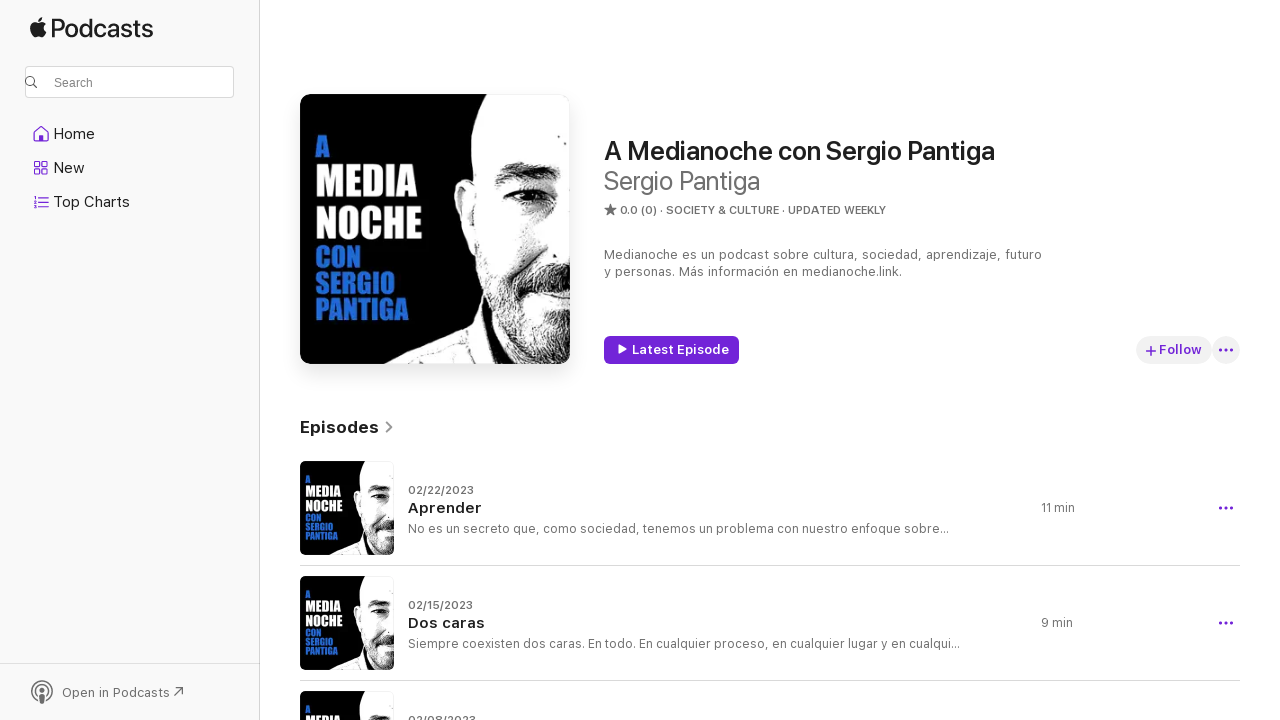

--- FILE ---
content_type: text/html
request_url: https://podcasts.apple.com/us/podcast/a-medianoche-con-sergio-pantiga/id1618677660
body_size: 22133
content:
<!DOCTYPE html>
<html dir="ltr" lang="en-US">
    <head>
        <meta charset="utf-8" />
        <meta http-equiv="X-UA-Compatible" content="IE=edge" />
        <meta name="viewport" content="width=device-width,initial-scale=1" />
        <meta name="applicable-device" content="pc,mobile" />
        <meta name="referrer" content="strict-origin" />

        <link
            rel="apple-touch-icon"
            sizes="180x180"
            href="/assets/favicon/favicon-180.png"
        />
        <link
            rel="icon"
            type="image/png"
            sizes="32x32"
            href="/assets/favicon/favicon-32.png"
        />
        <link
            rel="icon"
            type="image/png"
            sizes="16x16"
            href="/assets/favicon/favicon-16.png"
        />
        <link
            rel="mask-icon"
            href="/assets/favicon/favicon.svg"
            color="#7e50df"
        />
        <link rel="manifest" href="/manifest.json" />

        <title>A Medianoche con Sergio Pantiga - Podcast - Apple Podcasts</title><!-- HEAD_svelte-1frznod_START --><link rel="preconnect" href="//www.apple.com/wss/fonts" crossorigin="anonymous"><link rel="stylesheet" as="style" href="//www.apple.com/wss/fonts?families=SF+Pro,v4%7CSF+Pro+Icons,v1&amp;display=swap" type="text/css" referrerpolicy="strict-origin-when-cross-origin"><!-- HEAD_svelte-1frznod_END --><!-- HEAD_svelte-eg3hvx_START -->    <meta name="description" content="Listen to Sergio Pantiga's A Medianoche con Sergio Pantiga podcast on Apple Podcasts.">  <link rel="canonical" href="https://podcasts.apple.com/us/podcast/a-medianoche-con-sergio-pantiga/id1618677660">   <link rel="alternate" type="application/json+oembed" href="https://podcasts.apple.com/api/oembed?url=https%3A%2F%2Fpodcasts.apple.com%2Fus%2Fpodcast%2Fa-medianoche-con-sergio-pantiga%2Fid1618677660" title="A Medianoche con Sergio Pantiga - Podcast - Apple Podcasts">  <meta name="al:ios:app_store_id" content="525463029"> <meta name="al:ios:app_name" content="Apple Podcasts"> <meta name="apple:content_id" content="1618677660"> <meta name="apple:title" content="A Medianoche con Sergio Pantiga"> <meta name="apple:description" content="Listen to Sergio Pantiga's A Medianoche con Sergio Pantiga podcast on Apple Podcasts.">   <meta property="og:title" content="A Medianoche con Sergio Pantiga"> <meta property="og:description" content="Society &amp; Culture Podcast · Updated Weekly · Medianoche es un podcast sobre cultura, sociedad, aprendizaje, futuro y personas. Más información en medianoche.link."> <meta property="og:site_name" content="Apple Podcasts"> <meta property="og:url" content="https://podcasts.apple.com/us/podcast/a-medianoche-con-sergio-pantiga/id1618677660"> <meta property="og:image" content="https://is1-ssl.mzstatic.com/image/thumb/Podcasts122/v4/5c/b3/4a/5cb34a21-f8e1-846d-30f9-92578c419cdd/mza_13337262473199066219.jpg/1200x1200bf-60.jpg"> <meta property="og:image:secure_url" content="https://is1-ssl.mzstatic.com/image/thumb/Podcasts122/v4/5c/b3/4a/5cb34a21-f8e1-846d-30f9-92578c419cdd/mza_13337262473199066219.jpg/1200x1200bf-60.jpg"> <meta property="og:image:alt" content="A Medianoche con Sergio Pantiga"> <meta property="og:image:width" content="1200"> <meta property="og:image:height" content="1200"> <meta property="og:image:type" content="image/jpg"> <meta property="og:type" content="website"> <meta property="og:locale" content="en_US">     <meta name="twitter:title" content="A Medianoche con Sergio Pantiga"> <meta name="twitter:description" content="Society &amp; Culture Podcast · Updated Weekly · Medianoche es un podcast sobre cultura, sociedad, aprendizaje, futuro y personas. Más información en medianoche.link."> <meta name="twitter:site" content="@ApplePodcasts"> <meta name="twitter:image" content="https://is1-ssl.mzstatic.com/image/thumb/Podcasts122/v4/5c/b3/4a/5cb34a21-f8e1-846d-30f9-92578c419cdd/mza_13337262473199066219.jpg/1200x1200bf-60.jpg"> <meta name="twitter:image:alt" content="A Medianoche con Sergio Pantiga"> <meta name="twitter:card" content="summary">      <!-- HTML_TAG_START -->
                <script id=schema:show type="application/ld+json">
                    {"@context":"http://schema.org","@type":"CreativeWorkSeries","name":"A Medianoche con Sergio Pantiga","description":"Medianoche es un podcast sobre cultura, sociedad, aprendizaje, futuro y personas. Más información en medianoche.link.","genre":["Society & Culture","Podcasts"],"url":"https://podcasts.apple.com/us/podcast/a-medianoche-con-sergio-pantiga/id1618677660","offers":[{"@type":"Offer","category":"free","price":0}],"dateModified":"2023-02-22T23:00:00Z","thumbnailUrl":"https://is1-ssl.mzstatic.com/image/thumb/Podcasts122/v4/5c/b3/4a/5cb34a21-f8e1-846d-30f9-92578c419cdd/mza_13337262473199066219.jpg/1200x1200bf.webp","aggregateRating":{"@type":"AggregateRating","ratingValue":0,"reviewCount":0,"itemReviewed":{"@type":"CreativeWorkSeries","name":"A Medianoche con Sergio Pantiga","description":"Medianoche es un podcast sobre cultura, sociedad, aprendizaje, futuro y personas. Más información en medianoche.link.","genre":["Society & Culture","Podcasts"],"url":"https://podcasts.apple.com/us/podcast/a-medianoche-con-sergio-pantiga/id1618677660","offers":[{"@type":"Offer","category":"free","price":0}],"dateModified":"2023-02-22T23:00:00Z","thumbnailUrl":"https://is1-ssl.mzstatic.com/image/thumb/Podcasts122/v4/5c/b3/4a/5cb34a21-f8e1-846d-30f9-92578c419cdd/mza_13337262473199066219.jpg/1200x1200bf.webp"}},"workExample":[{"@type":"AudioObject","datePublished":"2023-02-22","description":"No es un secreto que, como sociedad, tenemos un problema con nuestro enfoque sobre cómo facilitar el aprendizaje y desarrollo de habilidades entre la población adulta.\n\nNo se trata de un enfoque incorrecto en cuanto a educación centrada en los más jóvenes —que también lo tenemos, basta extender una consulta entre la comunidad educativa para darse cuenta de que es más grave del que intuíamos— sino que hablamos de personas adultas que ya han superado, mejor o peor, esa etapa.\n\nMedianoche es un podcast semanal creado por Sergio Pantiga. Puedes conocer más sobre Sergio en su página web sergiopantiga.com.","duration":"PT10M43S","genre":["Society & Culture"],"name":"Aprender","offers":[{"@type":"Offer","category":"free","price":0}],"requiresSubscription":"no","uploadDate":"2023-02-22","url":"https://podcasts.apple.com/us/podcast/aprender/id1618677660?i=1000601187006","thumbnailUrl":"https://is1-ssl.mzstatic.com/image/thumb/Podcasts112/v4/f3/1c/5b/f31c5b69-6050-b25d-30fa-bebf9867ce90/mza_11195891705624008183.jpg/1200x1200bf.webp"},{"@type":"AudioObject","datePublished":"2023-02-15","description":"Siempre coexisten dos caras. En todo. En cualquier proceso, en cualquier lugar y en cualquier situación. Y hoy vengo a hablarte de eso mismo, de dos caras.\n\nMedianoche es un podcast semanal creado por Sergio Pantiga. Puedes conocer más sobre Sergio en su página web sergiopantiga.com.","duration":"PT9M","genre":["Society & Culture"],"name":"Dos caras","offers":[{"@type":"Offer","category":"free","price":0}],"requiresSubscription":"no","uploadDate":"2023-02-15","url":"https://podcasts.apple.com/us/podcast/dos-caras/id1618677660?i=1000599841403","thumbnailUrl":"https://is1-ssl.mzstatic.com/image/thumb/Podcasts122/v4/28/5b/e3/285be310-ebd7-2972-e5ef-33877cfa8037/mza_1553866633749128691.jpg/1200x1200bf.webp"},{"@type":"AudioObject","datePublished":"2023-02-08","description":"En el primer episodio de la primera temporada de este podcast te hablé acerca del compromiso. Te conté algunas cosas sobre cómo yo lo veo y percibo, pero por supuesto no alcanzaban a ser ni una millonésima parte de las que podrían contarse.\n\nHoy vengo a contarte alguna más.\n\nMedianoche es un podcast semanal creado por Sergio Pantiga. Puedes conocer más sobre Sergio en su página web sergiopantiga.com.","duration":"PT5M23S","genre":["Society & Culture"],"name":"Más compromiso","offers":[{"@type":"Offer","category":"free","price":0}],"requiresSubscription":"no","uploadDate":"2023-02-08","url":"https://podcasts.apple.com/us/podcast/m%C3%A1s-compromiso/id1618677660?i=1000598746916","thumbnailUrl":"https://is1-ssl.mzstatic.com/image/thumb/Podcasts112/v4/4c/e6/6f/4ce66f4d-6110-5bf8-7356-8d2411dfb4ff/mza_9432529748155366075.jpg/1200x1200bf.webp"},{"@type":"AudioObject","datePublished":"2022-12-07","description":"El arcMBA es un taller intensivo de 4 semanas de duración que tiene la finalidad de mostrar el método ARC® en su totalidad y desde los niveles más básicos, facilitando el aprendizaje, la práctica en comunidad y el inicio de un camino sin retorno para toda persona que participa.\n\nUn compromiso de menos de un mes que facilitará que alcances un nuevo modo de pensar para relacionarte con el mundo que te rodea, con un impacto de incalculable valor en tu vida y trabajo.\n\nMedianoche es un podcast semanal creado por Sergio Pantiga. Puedes conocer más sobre Sergio en su página web sergiopantiga.com.","duration":"PT8M13S","genre":["Society & Culture"],"name":"arcMBA","offers":[{"@type":"Offer","category":"free","price":0}],"requiresSubscription":"no","uploadDate":"2022-12-07","url":"https://podcasts.apple.com/us/podcast/arcmba/id1618677660?i=1000589312170","thumbnailUrl":"https://is1-ssl.mzstatic.com/image/thumb/Podcasts122/v4/5e/bf/5f/5ebf5fb6-e395-0edd-cbe5-e2cd310e91c1/mza_14179953858234169070.jpg/1200x1200bf.webp"},{"@type":"AudioObject","datePublished":"2022-11-30","description":"¿Cuánto vale qué? ¿Qué merece más tu atención y qué la merece menos? ¿Qué valor das a lo que haces y cuál es el motivo de que hagas cosas que no te aportan? ¿Realmente no te aportan?\n\nMedianoche es un podcast semanal creado por Sergio Pantiga. Puedes conocer más sobre Sergio en su página web sergiopantiga.com.","duration":"PT9M50S","genre":["Society & Culture"],"name":"Cuánto vale qué","offers":[{"@type":"Offer","category":"free","price":0}],"requiresSubscription":"no","uploadDate":"2022-11-30","url":"https://podcasts.apple.com/us/podcast/cu%C3%A1nto-vale-qu%C3%A9/id1618677660?i=1000588228760","thumbnailUrl":"https://is1-ssl.mzstatic.com/image/thumb/Podcasts112/v4/cc/ba/ec/ccbaec29-fe58-70c1-4536-e15bf9569341/mza_6604468672923407660.jpg/1200x1200bf.webp"},{"@type":"AudioObject","datePublished":"2022-11-16","description":"Hoy te traigo un episodio fuera de la serie sobre GTD®, pero donde también voy a hablarte sobre GTD®. ¿Y sobre qué en concreto voy a hablarte?\n\nPues sobre un aspecto que parece que inquieta a muchos usuarios. ¿Es recomendable que utilice etiquetas en el software que utilizo para mis listas GTD®? ¿Realmente son el demonio, supone complicarlo todo, o no? Y cuando termine no te vayas, porque tengo un aviso que puede interesarte.\n\nMedianoche es un podcast semanal creado por Sergio Pantiga. Puedes conocer más sobre Sergio en su página web sergiopantiga.com.","duration":"PT16M44S","genre":["Society & Culture"],"name":"Las etiquetas en tu sistema GTD®... y un aviso","offers":[{"@type":"Offer","category":"free","price":0}],"requiresSubscription":"no","uploadDate":"2022-11-16","url":"https://podcasts.apple.com/us/podcast/las-etiquetas-en-tu-sistema-gtd-y-un-aviso/id1618677660?i=1000586499716","thumbnailUrl":"https://is1-ssl.mzstatic.com/image/thumb/Podcasts122/v4/f8/ed/cf/f8edcfbb-853e-fc94-ff41-4989558d52c8/mza_9636582909899336765.jpg/1200x1200bf.webp"},{"@type":"AudioObject","datePublished":"2022-11-09","description":"Llega un episodio más en la serie sobre GTD®, y hoy voy a hablarte sobre el segundo de los pasos que propone, Aclarar.\n\nMedianoche es un podcast semanal creado por Sergio Pantiga. Puedes conocer más sobre Sergio en su página web sergiopantiga.com.","duration":"PT13M9S","genre":["Society & Culture"],"name":"Aclarar en GTD®","offers":[{"@type":"Offer","category":"free","price":0}],"requiresSubscription":"no","uploadDate":"2022-11-09","url":"https://podcasts.apple.com/us/podcast/aclarar-en-gtd/id1618677660?i=1000585696395","thumbnailUrl":"https://is1-ssl.mzstatic.com/image/thumb/Podcasts112/v4/5b/2c/e0/5b2ce071-1541-57af-802b-6f72d84959bd/mza_629331609108533736.jpg/1200x1200bf.webp"},{"@type":"AudioObject","datePublished":"2022-11-02","description":"Todo el mundo teme algo. Lo que no hace todo el mundo es comportarse del mismo modo ante aquello que teme. Hay quien permite que le paralice y quien no lo permite. La mayor parte de las personas viven o han vivido ambas situaciones a lo largo de su vida.\n\nEs difícil empujar a alguien para que afronte sus miedos, cuando sabes que tú mismo, tú misma, has cedido ante él en ocasiones.\n\nPero es más difícil no hacerlo, porque quien teme necesita saber que le acompañas.\n\nMedianoche es un podcast semanal creado por Sergio Pantiga. Puedes conocer más sobre Sergio en su página web sergiopantiga.com.","duration":"PT7M56S","genre":["Society & Culture"],"name":"Miedo","offers":[{"@type":"Offer","category":"free","price":0}],"requiresSubscription":"no","uploadDate":"2022-11-02","url":"https://podcasts.apple.com/us/podcast/miedo/id1618677660?i=1000584864971","thumbnailUrl":"https://is1-ssl.mzstatic.com/image/thumb/Podcasts112/v4/62/2d/49/622d4936-9e90-85bd-7321-1f422c50e2d9/mza_9637512022641166986.jpg/1200x1200bf.webp"},{"@type":"AudioObject","datePublished":"2022-10-26","description":"Solemos hacerlo, dejar muchas cosas para más tarde. En ocasiones es conveniente dejar que los asuntos reposen, darles un tiempo para que maduren, reflexionar sobre si ha llegado su momento o aún no lo ha hecho. Pero en muchas ocasiones, no lo postergamos por eso. De hecho, no lo postergamos. Lo eliminamos de un modo que no nos haga sentir mal porque sabemos que no deberíamos eliminarlo. Y también sabemos que no deberíamos postergarlo… pero postergar minimiza nuestra culpabilidad, porque sabemos que aún existe la opción.\n\nMedianoche es un podcast semanal creado por Sergio Pantiga. Puedes conocer más sobre Sergio en su página web sergiopantiga.com.","duration":"PT13M8S","genre":["Society & Culture"],"name":"Más tarde","offers":[{"@type":"Offer","category":"free","price":0}],"requiresSubscription":"no","uploadDate":"2022-10-26","url":"https://podcasts.apple.com/us/podcast/m%C3%A1s-tarde/id1618677660?i=1000584019744","thumbnailUrl":"https://is1-ssl.mzstatic.com/image/thumb/Podcasts122/v4/f6/84/dd/f684dd9c-d16f-3652-011e-752e60f0fb0a/mza_7518824908240140910.jpg/1200x1200bf.webp"},{"@type":"AudioObject","datePublished":"2022-10-19","description":"Con este episodio inicio una serie sobre los diferentes pasos, hábitos y recursos que GTD® pone a tu disposición. Y qué mejor modo de iniciar la serie que con el primero de los pasos del flujo de trabajo, Capturar.\n\nMedianoche es un podcast semanal creado por Sergio Pantiga. Puedes conocer más sobre Sergio en su página web sergiopantiga.com.","duration":"PT11M26S","genre":["Society & Culture"],"name":"Capturar en GTD®","offers":[{"@type":"Offer","category":"free","price":0}],"requiresSubscription":"no","uploadDate":"2022-10-19","url":"https://podcasts.apple.com/us/podcast/capturar-en-gtd/id1618677660?i=1000583233703","thumbnailUrl":"https://is1-ssl.mzstatic.com/image/thumb/Podcasts112/v4/2e/b0/16/2eb01610-89e3-4e17-0ddf-8b23441fc601/mza_18050915391085091469.jpg/1200x1200bf.webp"},{"@type":"AudioObject","datePublished":"2022-10-12","description":"Hace algunos episodios te hablé sobre qué viene ahora. Si has escuchado ese episodio y sigues mi blog, es probable que puedas hacerte una idea bastante acertada sobre qué es exactamente lo que viene.\n\nAún así, hoy voy a darte más información. De un modo algo particular… partiendo de una retrospectiva y jugando con algunas ideas que han ido marcando el camino que he seguido.\n\nMedianoche es un podcast semanal creado por Sergio Pantiga. Puedes conocer más sobre Sergio en su página web sergiopantiga.com.","duration":"PT20M9S","genre":["Society & Culture"],"name":"Mi mapa","offers":[{"@type":"Offer","category":"free","price":0}],"requiresSubscription":"no","uploadDate":"2022-10-12","url":"https://podcasts.apple.com/us/podcast/mi-mapa/id1618677660?i=1000582464822","thumbnailUrl":"https://is1-ssl.mzstatic.com/image/thumb/Podcasts122/v4/ef/ea/c6/efeac648-2f8b-af2f-3637-33b955d203ef/mza_1153476657841922866.jpg/1200x1200bf.webp"},{"@type":"AudioObject","datePublished":"2022-10-05","description":"La semana pasada te hablé sobre tu cliente y esta semana voy a hablarte de nuevo sobre lo mismo. Porque hay poco que inquiete más a una persona que encontrar el modo de conectar con quien necesita lo que puede ofrecer, que sentir que está aquí para algo.\n\nMedianoche es un podcast semanal creado por Sergio Pantiga. Puedes conocer más sobre Sergio en su página sergiopantiga.com.","duration":"PT12M53S","genre":["Society & Culture"],"name":"Y tu cliente","offers":[{"@type":"Offer","category":"free","price":0}],"requiresSubscription":"no","uploadDate":"2022-10-05","url":"https://podcasts.apple.com/us/podcast/y-tu-cliente/id1618677660?i=1000581734801","thumbnailUrl":"https://is1-ssl.mzstatic.com/image/thumb/Podcasts112/v4/43/1b/11/431b116e-9d1e-59ba-c9da-8c0d1d3d71ff/mza_6630490507015485291.jpg/1200x1200bf.webp"},{"@type":"AudioObject","datePublished":"2022-09-28","description":"Es tu cliente. No estoy seguro de que lo veas del modo más adecuado, para él y para ti. Se trata de una relación como el resto, en que la actitud y la honestidad juegan un papel fundamental.\n\nMedianoche es un podcast semanal creado por Sergio Pantiga. Puedes conocer más sobre Sergio en su página sergiopantiga.com.","duration":"PT13M8S","genre":["Society & Culture"],"name":"Tu cliente","offers":[{"@type":"Offer","category":"free","price":0}],"requiresSubscription":"no","uploadDate":"2022-09-28","url":"https://podcasts.apple.com/us/podcast/tu-cliente/id1618677660?i=1000580966815","thumbnailUrl":"https://is1-ssl.mzstatic.com/image/thumb/Podcasts122/v4/1a/65/bd/1a65bd56-5f6d-21c2-fb16-4cd863a2cf50/mza_5234852148854961033.jpg/1200x1200bf.webp"},{"@type":"AudioObject","datePublished":"2022-09-21","description":"Se trata de una pregunta que todo el mundo debería hacerse con mucha frecuencia... ¿Qué va ahora?\n\nMedianoche es un podcast semanal creado por Sergio Pantiga. Puedes conocer más sobre Sergio en su página sergiopantiga.com.","duration":"PT11M43S","genre":["Society & Culture"],"name":"Qué viene ahora","offers":[{"@type":"Offer","category":"free","price":0}],"requiresSubscription":"no","uploadDate":"2022-09-21","url":"https://podcasts.apple.com/us/podcast/qu%C3%A9-viene-ahora/id1618677660?i=1000580240370","thumbnailUrl":"https://is1-ssl.mzstatic.com/image/thumb/Podcasts112/v4/2c/d5/f1/2cd5f1de-25dc-51c2-fdac-2adb06dbee9f/mza_18016639664442887052.jpg/1200x1200bf.webp"},{"@type":"AudioObject","datePublished":"2022-09-14","description":"Confiésalo. Te incomoda profundamente. En ocasiones llega incluso a paralizarte. El estrés por no saber a dónde ir es una constante que amarga cada paso del camino que se desvela ante ti.\n\nMedianoche es un podcast semanal creado por Sergio Pantiga. Puedes conocer más sobre Sergio en su página sergiopantiga.com.","duration":"PT11M4S","genre":["Society & Culture"],"name":"Para qué","offers":[{"@type":"Offer","category":"free","price":0}],"requiresSubscription":"no","uploadDate":"2022-09-14","url":"https://podcasts.apple.com/us/podcast/para-qu%C3%A9/id1618677660?i=1000579512903","thumbnailUrl":"https://is1-ssl.mzstatic.com/image/thumb/Podcasts112/v4/03/bb/93/03bb9320-910a-2248-9817-e92c59088d1d/mza_11481059038342213067.jpg/1200x1200bf.webp"}]}
                </script>
                <!-- HTML_TAG_END -->    <!-- HEAD_svelte-eg3hvx_END --><!-- HEAD_svelte-1p7jl_START --><!-- HEAD_svelte-1p7jl_END -->
      <script type="module" crossorigin src="/assets/index~6ee77bbec8.js"></script>
      <link rel="stylesheet" href="/assets/index~6c3ea543f1.css">
    </head>
    <body>
        <svg style="display: none" xmlns="http://www.w3.org/2000/svg">
            <symbol id="play-circle-fill" viewBox="0 0 60 60">
                <path
                    class="icon-circle-fill__circle"
                    fill="var(--iconCircleFillBG, transparent)"
                    d="M30 60c16.411 0 30-13.617 30-30C60 13.588 46.382 0 29.971 0 13.588 0 .001 13.588.001 30c0 16.383 13.617 30 30 30Z"
                />
                <path
                    fill="var(--iconFillArrow, var(--keyColor, black))"
                    d="M24.411 41.853c-1.41.853-3.028.177-3.028-1.294V19.47c0-1.44 1.735-2.058 3.028-1.294l17.265 10.235a1.89 1.89 0 0 1 0 3.265L24.411 41.853Z"
                />
            </symbol>
        </svg>
        <script defer src="/assets/focus-visible/focus-visible.min.js"></script>
        

        <script
            async
            src="/includes/js-cdn/musickit/v3/amp/musickit.js"
        ></script>
        <script
            type="module"
            async
            src="/includes/js-cdn/musickit/v3/components/musickit-components/musickit-components.esm.js"
        ></script>
        <script
            nomodule
            async
            src="/includes/js-cdn/musickit/v3/components/musickit-components/musickit-components.js"
        ></script>
        <div id="body-container">
              <div class="app-container svelte-ybg737" data-testid="app-container"> <div class="header svelte-1jb51s" data-testid="header"><nav data-testid="navigation" class="navigation svelte-13li0vp"><div class="navigation__header svelte-13li0vp"><div data-testid="logo" class="logo svelte-1gk6pig"> <a aria-label="Apple Podcasts" role="img" href="https://podcasts.apple.com/us/new" class="svelte-1gk6pig"><svg height="12" viewBox="0 0 67 12" width="67" class="podcasts-logo" aria-hidden="true"><path d="M45.646 3.547c1.748 0 2.903.96 2.903 2.409v5.048h-1.44V9.793h-.036c-.424.819-1.35 1.337-2.31 1.337-1.435 0-2.437-.896-2.437-2.22 0-1.288.982-2.065 2.722-2.17l2.005-.112v-.56c0-.82-.536-1.282-1.448-1.282-.836 0-1.42.4-1.539 1.037H42.66c.042-1.33 1.274-2.276 2.986-2.276zm-22.971 0c2.123 0 3.474 1.456 3.474 3.774 0 2.325-1.344 3.774-3.474 3.774s-3.474-1.45-3.474-3.774c0-2.318 1.358-3.774 3.474-3.774zm15.689 0c1.88 0 3.05 1.19 3.174 2.626h-1.434c-.132-.778-.737-1.359-1.726-1.359-1.156 0-1.922.974-1.922 2.507 0 1.568.773 2.514 1.936 2.514.933 0 1.545-.47 1.712-1.324h1.448c-.167 1.548-1.399 2.584-3.174 2.584-2.089 0-3.453-1.435-3.453-3.774 0-2.29 1.364-3.774 3.439-3.774zm14.263.007c1.622 0 2.785.903 2.82 2.206h-1.414c-.062-.652-.612-1.05-1.448-1.05-.814 0-1.357.377-1.357.952 0 .44.362.735 1.12.924l1.233.287c1.476.357 2.033.903 2.033 1.981 0 1.33-1.254 2.241-3.043 2.241-1.726 0-2.889-.89-3-2.234h1.49c.104.708.668 1.086 1.58 1.086.898 0 1.462-.371 1.462-.96 0-.455-.279-.7-1.044-.896L51.75 7.77c-1.323-.322-1.991-1.001-1.991-2.024 0-1.302 1.163-2.191 2.868-2.191zm11.396 0c1.622 0 2.784.903 2.82 2.206h-1.414c-.063-.652-.613-1.05-1.448-1.05-.815 0-1.358.377-1.358.952 0 .44.362.735 1.121.924l1.232.287C66.452 7.23 67 7.776 67 8.854c0 1.33-1.244 2.241-3.033 2.241-1.726 0-2.889-.89-3-2.234h1.49c.104.708.668 1.086 1.58 1.086.898 0 1.461-.371 1.461-.96 0-.455-.278-.7-1.044-.896l-1.308-.322c-1.323-.322-1.992-1.001-1.992-2.024 0-1.302 1.163-2.191 2.869-2.191zM6.368 2.776l.221.001c.348.028 1.352.135 1.994 1.091-.053.04-1.19.7-1.177 2.088.013 1.656 1.445 2.209 1.458 2.222-.013.041-.227.782-.749 1.55-.455.673-.924 1.333-1.673 1.346-.723.014-.964-.43-1.793-.43-.83 0-1.098.417-1.78.444-.723.027-1.272-.715-1.727-1.388C.205 8.34-.504 5.862.46 4.191c.468-.835 1.325-1.36 2.248-1.373.71-.013 1.365.471 1.793.471.429 0 1.191-.565 2.088-.512zM33.884.9v10.104h-1.462V9.751h-.028c-.432.84-1.267 1.33-2.332 1.33-1.83 0-3.077-1.484-3.077-3.76s1.246-3.76 3.063-3.76c1.051 0 1.88.49 2.297 1.302h.028V.9zm24.849.995v1.743h1.392v1.197h-1.392v4.061c0 .63.279.925.891.925.153 0 .397-.021.494-.035v1.19c-.167.042-.5.07-.835.07-1.483 0-2.06-.56-2.06-1.989V4.835h-1.066V3.638h1.065V1.895zM15.665.9c1.949 0 3.306 1.352 3.306 3.32 0 1.974-1.385 3.332-3.355 3.332h-2.158v3.452h-1.56V.9zm31.388 6.778-1.803.112c-.898.056-1.406.448-1.406 1.078 0 .645.529 1.065 1.336 1.065 1.051 0 1.873-.729 1.873-1.688zM22.675 4.793c-1.218 0-1.942.946-1.942 2.528 0 1.596.724 2.528 1.942 2.528s1.942-.932 1.942-2.528c0-1.59-.724-2.528-1.942-2.528zm7.784.056c-1.17 0-1.935.974-1.935 2.472 0 1.512.765 2.479 1.935 2.479 1.155 0 1.928-.98 1.928-2.479 0-1.484-.773-2.472-1.928-2.472zM15.254 2.224h-1.796v4.012h1.789c1.357 0 2.13-.735 2.13-2.01 0-1.274-.773-2.002-2.123-2.002zM6.596.13c.067.649-.188 1.283-.563 1.756-.39.46-1.007.824-1.624.77-.08-.621.228-1.283.577-1.688.389-.473 1.06-.81 1.61-.838z"></path></svg></a> </div> <div class="search-input-wrapper svelte-1gxcl7k" data-testid="search-input"><div data-testid="amp-search-input" aria-controls="search-suggestions" aria-expanded="false" aria-haspopup="listbox" aria-owns="search-suggestions" class="search-input-container svelte-rg26q6" tabindex="-1" role=""><div class="flex-container svelte-rg26q6"><form id="search-input-form" class="svelte-rg26q6"><svg height="16" width="16" viewBox="0 0 16 16" class="search-svg" aria-hidden="true"><path d="M11.87 10.835c.018.015.035.03.051.047l3.864 3.863a.735.735 0 1 1-1.04 1.04l-3.863-3.864a.744.744 0 0 1-.047-.051 6.667 6.667 0 1 1 1.035-1.035zM6.667 12a5.333 5.333 0 1 0 0-10.667 5.333 5.333 0 0 0 0 10.667z"></path></svg> <input value="" aria-autocomplete="list" aria-multiline="false" aria-controls="search-suggestions" aria-label="Search" placeholder="Search" spellcheck="false" autocomplete="off" autocorrect="off" autocapitalize="off" type="text" inputmode="search" class="search-input__text-field svelte-rg26q6" data-testid="search-input__text-field"></form> </div> <div data-testid="search-scope-bar"></div>   </div> </div></div> <div data-testid="navigation-content" class="navigation__content svelte-13li0vp" id="navigation" aria-hidden="false"><div class="navigation__scrollable-container svelte-13li0vp"><div data-testid="navigation-items-primary" class="navigation-items navigation-items--primary svelte-ng61m8"> <ul class="navigation-items__list svelte-ng61m8">  <li class="navigation-item navigation-item__home svelte-1a5yt87" aria-selected="false" data-testid="navigation-item"> <a href="https://podcasts.apple.com/us/home" class="navigation-item__link svelte-1a5yt87" role="button" data-testid="home" aria-pressed="false"><div class="navigation-item__content svelte-zhx7t9"> <span class="navigation-item__icon svelte-zhx7t9"> <svg xmlns="http://www.w3.org/2000/svg" width="24" height="24" viewBox="0 0 24 24" aria-hidden="true"><path d="M6.392 19.41H17.84c1.172 0 1.831-.674 1.831-1.787v-6.731c0-.689-.205-1.18-.732-1.612l-5.794-4.863c-.322-.271-.651-.403-1.025-.403-.374 0-.703.132-1.025.403L5.3 9.28c-.527.432-.732.923-.732 1.612v6.73c0 1.114.659 1.788 1.823 1.788Zm0-1.106c-.402 0-.717-.293-.717-.681v-6.731c0-.352.088-.564.337-.77l5.793-4.855c.11-.088.227-.147.315-.147s.205.059.315.147l5.793 4.856c.242.205.337.417.337.769v6.73c0 .389-.315.682-.725.682h-3.596v-4.431c0-.337-.22-.557-.557-.557H10.56c-.337 0-.564.22-.564.557v4.43H6.392Z"></path></svg> </span> <span class="navigation-item__label svelte-zhx7t9"> Home </span> </div></a>  </li>  <li class="navigation-item navigation-item__new svelte-1a5yt87" aria-selected="false" data-testid="navigation-item"> <a href="https://podcasts.apple.com/us/new" class="navigation-item__link svelte-1a5yt87" role="button" data-testid="new" aria-pressed="false"><div class="navigation-item__content svelte-zhx7t9"> <span class="navigation-item__icon svelte-zhx7t9"> <svg xmlns="http://www.w3.org/2000/svg" width="24" height="24" viewBox="0 0 24 24" aria-hidden="true"><path d="M9.739 11.138c.93 0 1.399-.47 1.399-1.436V6.428c0-.967-.47-1.428-1.4-1.428h-3.34C5.469 5 5 5.461 5 6.428v3.274c0 .967.469 1.436 1.399 1.436h3.34Zm7.346 0c.93 0 1.399-.47 1.399-1.436V6.428c0-.967-.469-1.428-1.399-1.428h-3.333c-.937 0-1.406.461-1.406 1.428v3.274c0 .967.469 1.436 1.406 1.436h3.333Zm-7.368-1.033H6.414c-.257 0-.381-.132-.381-.403V6.428c0-.263.124-.395.38-.395h3.304c.256 0 .388.132.388.395v3.274c0 .271-.132.403-.388.403Zm7.353 0h-3.303c-.264 0-.388-.132-.388-.403V6.428c0-.263.124-.395.388-.395h3.303c.257 0 .381.132.381.395v3.274c0 .271-.124.403-.38.403Zm-7.33 8.379c.93 0 1.399-.462 1.399-1.428v-3.282c0-.96-.47-1.428-1.4-1.428h-3.34c-.93 0-1.398.469-1.398 1.428v3.282c0 .966.469 1.428 1.399 1.428h3.34Zm7.346 0c.93 0 1.399-.462 1.399-1.428v-3.282c0-.96-.469-1.428-1.399-1.428h-3.333c-.937 0-1.406.469-1.406 1.428v3.282c0 .966.469 1.428 1.406 1.428h3.333ZM9.717 17.45H6.414c-.257 0-.381-.132-.381-.395v-3.274c0-.271.124-.403.38-.403h3.304c.256 0 .388.132.388.403v3.274c0 .263-.132.395-.388.395Zm7.353 0h-3.303c-.264 0-.388-.132-.388-.395v-3.274c0-.271.124-.403.388-.403h3.303c.257 0 .381.132.381.403v3.274c0 .263-.124.395-.38.395Z"></path></svg> </span> <span class="navigation-item__label svelte-zhx7t9"> New </span> </div></a>  </li>  <li class="navigation-item navigation-item__charts svelte-1a5yt87" aria-selected="false" data-testid="navigation-item"> <a href="https://podcasts.apple.com/us/charts" class="navigation-item__link svelte-1a5yt87" role="button" data-testid="charts" aria-pressed="false"><div class="navigation-item__content svelte-zhx7t9"> <span class="navigation-item__icon svelte-zhx7t9"> <svg xmlns="http://www.w3.org/2000/svg" width="24" height="24" viewBox="0 0 24 24" aria-hidden="true"><path d="M6.597 9.362c.278 0 .476-.161.476-.49V6.504c0-.307-.22-.505-.542-.505-.257 0-.418.088-.6.212l-.52.36c-.147.102-.228.197-.228.35 0 .191.147.323.315.323.095 0 .14-.015.264-.102l.337-.227h.014V8.87c0 .33.19.49.484.49Zm12.568-.886c.33 0 .593-.257.593-.586a.586.586 0 0 0-.593-.594h-9.66a.586.586 0 0 0-.594.594c0 .33.264.586.593.586h9.661ZM7.3 13.778c.198 0 .351-.139.351-.344 0-.22-.146-.359-.351-.359H6.252v-.022l.601-.483c.498-.41.696-.645.696-1.077 0-.586-.49-.981-1.282-.981-.703 0-1.208.366-1.208.835 0 .234.153.359.402.359.169 0 .279-.052.381-.22.103-.176.235-.271.44-.271.212 0 .366.139.366.344 0 .176-.088.33-.469.63l-.96.791a.493.493 0 0 0-.204.41c0 .227.16.388.402.388H7.3Zm11.865-.871a.59.59 0 1 0 0-1.18h-9.66a.59.59 0 1 0 0 1.18h9.66ZM6.282 18.34c.871 0 1.384-.388 1.384-1.003 0-.403-.278-.681-.784-.725v-.022c.367-.066.66-.315.66-.74 0-.557-.542-.864-1.268-.864-.57 0-1.193.27-1.193.754 0 .205.146.352.373.352.161 0 .234-.066.337-.176.168-.183.3-.242.483-.242.227 0 .396.11.396.33 0 .205-.176.308-.476.308h-.08c-.206 0-.338.102-.338.314 0 .198.125.315.337.315h.095c.33 0 .506.11.506.337 0 .198-.183.345-.432.345-.257 0-.44-.147-.579-.286-.088-.08-.161-.14-.3-.14-.235 0-.403.14-.403.367 0 .505.688.776 1.282.776Zm12.883-1.01c.33 0 .593-.257.593-.586a.586.586 0 0 0-.593-.594h-9.66a.586.586 0 0 0-.594.594c0 .33.264.586.593.586h9.661Z"></path></svg> </span> <span class="navigation-item__label svelte-zhx7t9"> Top Charts </span> </div></a>  </li>  <li class="navigation-item navigation-item__search svelte-1a5yt87" aria-selected="false" data-testid="navigation-item"> <a href="https://podcasts.apple.com/us/search" class="navigation-item__link svelte-1a5yt87" role="button" data-testid="search" aria-pressed="false"><div class="navigation-item__content svelte-zhx7t9"> <span class="navigation-item__icon svelte-zhx7t9"> <svg height="24" viewBox="0 0 24 24" width="24" aria-hidden="true"><path d="M17.979 18.553c.476 0 .813-.366.813-.835a.807.807 0 0 0-.235-.586l-3.45-3.457a5.61 5.61 0 0 0 1.158-3.413c0-3.098-2.535-5.633-5.633-5.633C7.542 4.63 5 7.156 5 10.262c0 3.098 2.534 5.632 5.632 5.632a5.614 5.614 0 0 0 3.274-1.055l3.472 3.472a.835.835 0 0 0 .6.242zm-7.347-3.875c-2.417 0-4.416-2-4.416-4.416 0-2.417 2-4.417 4.416-4.417 2.417 0 4.417 2 4.417 4.417s-2 4.416-4.417 4.416z" fill-opacity=".95"></path></svg> </span> <span class="navigation-item__label svelte-zhx7t9"> Search </span> </div></a>  </li></ul> </div>   </div> <div class="navigation__native-cta"><div slot="native-cta"></div></div></div> </nav> </div>  <div id="scrollable-page" class="scrollable-page svelte-ofwq8g" data-testid="main-section" aria-hidden="false"> <div class="player-bar svelte-dsbdte" data-testid="player-bar" aria-label="Media Controls" aria-hidden="false">   </div> <main data-testid="main" class="svelte-n0itnb"><div class="content-container svelte-n0itnb" data-testid="content-container">    <div class="page-container svelte-1vsyrnf">    <div class="section section--showHeaderRegular svelte-1cj8vg9 without-bottom-spacing" data-testid="section-container" aria-label="Featured" aria-hidden="false"> <div class="shelf-content" data-testid="shelf-content"> <div class="container-detail-header svelte-1uuona0" data-testid="container-detail-header"><div class="show-artwork svelte-123qhuj" slot="artwork" style="--background-color:#000000; --joe-color:#000000;"><div data-testid="artwork-component" class="artwork-component artwork-component--aspect-ratio artwork-component--orientation-square svelte-uduhys container-style   artwork-component--fullwidth    artwork-component--has-borders" style="
            --artwork-bg-color: #000000;
            --aspect-ratio: 1;
            --placeholder-bg-color: #000000;
       ">   <picture class="svelte-uduhys"><source sizes=" (max-width:999px) 270px,(min-width:1000px) and (max-width:1319px) 300px,(min-width:1320px) and (max-width:1679px) 300px,300px" srcset="https://is1-ssl.mzstatic.com/image/thumb/Podcasts122/v4/5c/b3/4a/5cb34a21-f8e1-846d-30f9-92578c419cdd/mza_13337262473199066219.jpg/270x270bb.webp 270w,https://is1-ssl.mzstatic.com/image/thumb/Podcasts122/v4/5c/b3/4a/5cb34a21-f8e1-846d-30f9-92578c419cdd/mza_13337262473199066219.jpg/300x300bb.webp 300w,https://is1-ssl.mzstatic.com/image/thumb/Podcasts122/v4/5c/b3/4a/5cb34a21-f8e1-846d-30f9-92578c419cdd/mza_13337262473199066219.jpg/540x540bb.webp 540w,https://is1-ssl.mzstatic.com/image/thumb/Podcasts122/v4/5c/b3/4a/5cb34a21-f8e1-846d-30f9-92578c419cdd/mza_13337262473199066219.jpg/600x600bb.webp 600w" type="image/webp"> <source sizes=" (max-width:999px) 270px,(min-width:1000px) and (max-width:1319px) 300px,(min-width:1320px) and (max-width:1679px) 300px,300px" srcset="https://is1-ssl.mzstatic.com/image/thumb/Podcasts122/v4/5c/b3/4a/5cb34a21-f8e1-846d-30f9-92578c419cdd/mza_13337262473199066219.jpg/270x270bb-60.jpg 270w,https://is1-ssl.mzstatic.com/image/thumb/Podcasts122/v4/5c/b3/4a/5cb34a21-f8e1-846d-30f9-92578c419cdd/mza_13337262473199066219.jpg/300x300bb-60.jpg 300w,https://is1-ssl.mzstatic.com/image/thumb/Podcasts122/v4/5c/b3/4a/5cb34a21-f8e1-846d-30f9-92578c419cdd/mza_13337262473199066219.jpg/540x540bb-60.jpg 540w,https://is1-ssl.mzstatic.com/image/thumb/Podcasts122/v4/5c/b3/4a/5cb34a21-f8e1-846d-30f9-92578c419cdd/mza_13337262473199066219.jpg/600x600bb-60.jpg 600w" type="image/jpeg"> <img alt="" class="artwork-component__contents artwork-component__image svelte-uduhys" src="/assets/artwork/1x1.gif" role="presentation" decoding="async" width="300" height="300" fetchpriority="auto" style="opacity: 1;"></picture> </div> </div> <div class="headings svelte-1uuona0"> <h1 class="headings__title svelte-1uuona0" data-testid="non-editable-product-title"><span dir="auto">A Medianoche con Sergio Pantiga</span></h1> <div class="headings__subtitles svelte-1uuona0" data-testid="product-subtitles"><span class="provider svelte-123qhuj">Sergio Pantiga</span></div>  <div class="headings__metadata-bottom svelte-1uuona0"><ul class="metadata svelte-123qhuj"><li aria-label="0.0 out of 5, 0 ratings" class="svelte-123qhuj"><span class="star svelte-123qhuj" aria-hidden="true"><svg class="icon" viewBox="0 0 64 64" title=""><path d="M13.559 60.051c1.102.86 2.5.565 4.166-.645l14.218-10.455L46.19 59.406c1.666 1.21 3.037 1.505 4.166.645 1.102-.833 1.344-2.204.672-4.166l-5.618-16.718 14.353-10.32c1.666-1.183 2.338-2.42 1.908-3.764-.43-1.29-1.693-1.935-3.763-1.908l-17.605.108-5.348-16.8C34.308 4.496 33.34 3.5 31.944 3.5c-1.372 0-2.34.995-2.984 2.984L23.61 23.283l-17.605-.108c-2.07-.027-3.333.618-3.763 1.908-.457 1.344.242 2.58 1.909 3.763l14.352 10.321-5.617 16.718c-.672 1.962-.43 3.333.672 4.166Z"></path></svg></span> 0.0 (0) </li><li class="svelte-123qhuj">SOCIETY &amp; CULTURE</li><li class="svelte-123qhuj">UPDATED WEEKLY</li></ul> </div></div> <div class="description svelte-1uuona0" data-testid="description">  <div class="truncate-wrapper svelte-1ji3yu5"><p data-testid="truncate-text" dir="auto" class="content svelte-1ji3yu5" style="--lines: 3; --line-height: var(--lineHeight, 16); --link-length: 4;"><!-- HTML_TAG_START -->Medianoche es un podcast sobre cultura, sociedad, aprendizaje, futuro y personas. Más información en medianoche.link.<!-- HTML_TAG_END --></p> </div> </div> <div class="primary-actions svelte-1uuona0"><div class="primary-actions__button primary-actions__button--play svelte-1uuona0"><div class="button-action svelte-1dchn99 primary" data-testid="button-action"> <div class="button svelte-yk984v primary" data-testid="button-base-wrapper"><button data-testid="button-base" type="button"  class="svelte-yk984v"> <span data-testid="button-icon-play" class="icon svelte-1dchn99"><svg height="16" viewBox="0 0 16 16" width="16"><path d="m4.4 15.14 10.386-6.096c.842-.459.794-1.64 0-2.097L4.401.85c-.87-.53-2-.12-2 .82v12.625c0 .966 1.06 1.4 2 .844z"></path></svg></span>  Latest Episode  </button> </div> </div> </div> <div class="primary-actions__button primary-actions__button--shuffle svelte-1uuona0"> </div></div> <div class="secondary-actions svelte-1uuona0"><div slot="secondary-actions"><div class="cloud-buttons svelte-1vilthy" data-testid="cloud-buttons"><div class="cloud-buttons__save svelte-1vilthy"><div class="follow-button svelte-1mgiikm" data-testid="follow-button"><div class="follow-button__background svelte-1mgiikm" data-svelte-h="svelte-16r4sto"><div class="follow-button__background-fill svelte-1mgiikm"></div></div> <div class="follow-button__button-wrapper svelte-1mgiikm"><div data-testid="button-unfollow" class="follow-button__button follow-button__button--unfollow svelte-1mgiikm"><div class="button svelte-yk984v      pill" data-testid="button-base-wrapper"><button data-testid="button-base" aria-label="Unfollow Show" type="button" disabled class="svelte-yk984v"> <svg height="16" viewBox="0 0 16 16" width="16"><path d="M6.233 14.929a.896.896 0 0 0 .79-.438l7.382-11.625c.14-.226.196-.398.196-.578 0-.43-.282-.71-.711-.71-.313 0-.485.1-.672.398l-7.016 11.18-3.64-4.766c-.196-.274-.391-.383-.672-.383-.446 0-.75.304-.75.734 0 .18.078.383.226.57l4.055 5.165c.234.304.476.453.812.453Z"></path></svg> </button> </div></div> <div class="follow-button__button follow-button__button--follow svelte-1mgiikm"><button aria-label="Follow Show" data-testid="button-follow"  class="svelte-1mgiikm"><div class="button__content svelte-1mgiikm"><div class="button__content-group svelte-1mgiikm"><div class="button__icon svelte-1mgiikm" aria-hidden="true"><svg width="10" height="10" viewBox="0 0 10 10" xmlns="http://www.w3.org/2000/svg" fill-rule="evenodd" clip-rule="evenodd" stroke-linejoin="round" stroke-miterlimit="2" class="add-to-library__glyph add-to-library__glyph-add" aria-hidden="true"><path d="M.784 5.784h3.432v3.432c0 .43.354.784.784.784.43 0 .784-.354.784-.784V5.784h3.432a.784.784 0 1 0 0-1.568H5.784V.784A.788.788 0 0 0 5 0a.788.788 0 0 0-.784.784v3.432H.784a.784.784 0 1 0 0 1.568z" fill-rule="nonzero"></path></svg></div> <div class="button__text">Follow</div></div></div></button></div></div> </div></div> <amp-contextual-menu-button config="[object Object]" class="svelte-1sn4kz"> <span aria-label="MORE" class="more-button svelte-1sn4kz more-button--platter" data-testid="more-button" slot="trigger-content"><svg width="28" height="28" viewBox="0 0 28 28" class="glyph" xmlns="http://www.w3.org/2000/svg"><circle fill="var(--iconCircleFill, transparent)" cx="14" cy="14" r="14"></circle><path fill="var(--iconEllipsisFill, white)" d="M10.105 14c0-.87-.687-1.55-1.564-1.55-.862 0-1.557.695-1.557 1.55 0 .848.695 1.55 1.557 1.55.855 0 1.564-.702 1.564-1.55zm5.437 0c0-.87-.68-1.55-1.542-1.55A1.55 1.55 0 0012.45 14c0 .848.695 1.55 1.55 1.55.848 0 1.542-.702 1.542-1.55zm5.474 0c0-.87-.687-1.55-1.557-1.55-.87 0-1.564.695-1.564 1.55 0 .848.694 1.55 1.564 1.55.848 0 1.557-.702 1.557-1.55z"></path></svg></span> </amp-contextual-menu-button> </div></div></div></div> </div></div> <div class="section section--episode svelte-1cj8vg9" data-testid="section-container" aria-label="Episodes" aria-hidden="false"><div class="header svelte-rnrb59">  <div class="header-title-wrapper svelte-rnrb59">   <h2 class="title svelte-rnrb59 title-link" data-testid="header-title"><button type="button" class="title__button svelte-rnrb59" role="link" tabindex="0"><span class="dir-wrapper" dir="auto">Episodes</span> <svg class="chevron" xmlns="http://www.w3.org/2000/svg" viewBox="0 0 64 64" aria-hidden="true"><path d="M19.817 61.863c1.48 0 2.672-.515 3.702-1.546l24.243-23.63c1.352-1.385 1.996-2.737 2.028-4.443 0-1.674-.644-3.09-2.028-4.443L23.519 4.138c-1.03-.998-2.253-1.513-3.702-1.513-2.994 0-5.409 2.382-5.409 5.344 0 1.481.612 2.833 1.739 3.96l20.99 20.347-20.99 20.283c-1.127 1.126-1.739 2.478-1.739 3.96 0 2.93 2.415 5.344 5.409 5.344Z"></path></svg></button></h2> </div> <div slot="buttons" class="section-header-buttons svelte-1cj8vg9"></div> </div> <div class="shelf-content" data-testid="shelf-content"><ol data-testid="episodes-list" class="svelte-834w84"><li class="svelte-834w84"><div class="episode svelte-1pja8da"> <a data-testid="click-action" href="https://podcasts.apple.com/us/podcast/aprender/id1618677660?i=1000601187006" class="link-action svelte-1c9ml6j"> <div data-testid="episode-wrapper" class="episode-wrapper svelte-1pja8da uses-wide-layout   has-artwork has-episode-artwork"><div class="artwork svelte-1pja8da" data-testid="episode-wrapper__artwork"><div data-testid="artwork-component" class="artwork-component artwork-component--aspect-ratio artwork-component--orientation-square svelte-uduhys container-style   artwork-component--fullwidth    artwork-component--has-borders" style="
            --artwork-bg-color: #000000;
            --aspect-ratio: 1;
            --placeholder-bg-color: #000000;
       ">   <picture class="svelte-uduhys"><source sizes="188px" srcset="https://is1-ssl.mzstatic.com/image/thumb/Podcasts112/v4/f3/1c/5b/f31c5b69-6050-b25d-30fa-bebf9867ce90/mza_11195891705624008183.jpg/188x188bb.webp 188w,https://is1-ssl.mzstatic.com/image/thumb/Podcasts112/v4/f3/1c/5b/f31c5b69-6050-b25d-30fa-bebf9867ce90/mza_11195891705624008183.jpg/376x376bb.webp 376w" type="image/webp"> <source sizes="188px" srcset="https://is1-ssl.mzstatic.com/image/thumb/Podcasts112/v4/f3/1c/5b/f31c5b69-6050-b25d-30fa-bebf9867ce90/mza_11195891705624008183.jpg/188x188bb-60.jpg 188w,https://is1-ssl.mzstatic.com/image/thumb/Podcasts112/v4/f3/1c/5b/f31c5b69-6050-b25d-30fa-bebf9867ce90/mza_11195891705624008183.jpg/376x376bb-60.jpg 376w" type="image/jpeg"> <img alt="Aprender" class="artwork-component__contents artwork-component__image svelte-uduhys" loading="lazy" src="/assets/artwork/1x1.gif" decoding="async" width="188" height="188" fetchpriority="auto" style="opacity: 1;"></picture> </div> </div> <div class="episode-details-container svelte-1pja8da"><section class="episode-details-container svelte-18s13vx episode-details-container--wide-layout  episode-details-container--has-episode-artwork" data-testid="episode-content"><div class="episode-details svelte-18s13vx"><div class="episode-details__eyebrow svelte-18s13vx"> <p class="episode-details__published-date svelte-18s13vx" data-testid="episode-details__published-date">02/22/2023</p> </div> <div class="episode-details__title svelte-18s13vx"> <h3 class="episode-details__title-wrapper svelte-18s13vx" dir="auto"> <div class="multiline-clamp svelte-1a7gcr6 multiline-clamp--overflow" style="--mc-lineClamp: var(--defaultClampOverride, 3);" role="text"> <span class="multiline-clamp__text svelte-1a7gcr6"><span class="episode-details__title-text" data-testid="episode-lockup-title">Aprender</span></span> </div></h3> </div> <div class="episode-details__summary svelte-18s13vx" data-testid="episode-content__summary"><p dir="auto"> <div class="multiline-clamp svelte-1a7gcr6 multiline-clamp--overflow" style="--mc-lineClamp: var(--defaultClampOverride, 1);" role="text"> <span class="multiline-clamp__text svelte-1a7gcr6"><!-- HTML_TAG_START -->No es un secreto que, como sociedad, tenemos un problema con nuestro enfoque sobre cómo facilitar el aprendizaje y desarrollo de habilidades entre la población adulta. No se trata de un enfoque incorrecto en cuanto a educación centrada en los más jóvenes —que también lo tenemos, basta extender una consulta entre la comunidad educativa para darse cuenta de que es más grave del que intuíamos— sino que hablamos de personas adultas que ya han superado, mejor o peor, esa etapa. Medianoche es un podcast semanal creado por Sergio Pantiga. Puedes conocer más sobre Sergio en su página web sergiopantiga.com.<!-- HTML_TAG_END --></span> </div></p></div> <div class="episode-details__meta svelte-18s13vx"><div class="play-button-wrapper play-button-wrapper--meta svelte-mm28iu">  <div class="interactive-play-button svelte-1mtc38i" data-testid="interactive-play-button"><button aria-label="Play" class="play-button svelte-19j07e7 play-button--platter    is-stand-alone" data-testid="play-button"><svg aria-hidden="true" class="icon play-svg" data-testid="play-icon" iconState="play"><use href="#play-circle-fill"></use></svg> </button> </div></div></div></div> </section> <section class="sub-container svelte-mm28iu lockup-has-artwork uses-wide-layout"><div class="episode-block svelte-mm28iu"><div class="play-button-wrapper play-button-wrapper--duration svelte-mm28iu">  <div class="interactive-play-button svelte-1mtc38i" data-testid="interactive-play-button"><button aria-label="Play" class="play-button svelte-19j07e7 play-button--platter    is-stand-alone" data-testid="play-button"><svg aria-hidden="true" class="icon play-svg" data-testid="play-icon" iconState="play"><use href="#play-circle-fill"></use></svg> </button> </div></div> <div class="episode-duration-container svelte-mm28iu"><div class="duration svelte-rzxh9h   duration--alt" data-testid="episode-duration"><div class="progress-bar svelte-rzxh9h"></div> <div class="progress-time svelte-rzxh9h">11 min</div> </div></div> <div class="cloud-buttons-wrapper svelte-mm28iu"><div class="cloud-buttons svelte-1vilthy" data-testid="cloud-buttons"><div class="cloud-buttons__save svelte-1vilthy"><div slot="override-save-button" class="cloud-buttons__save svelte-mm28iu"></div></div> <amp-contextual-menu-button config="[object Object]" class="svelte-1sn4kz"> <span aria-label="MORE" class="more-button svelte-1sn4kz  more-button--non-platter" data-testid="more-button" slot="trigger-content"><svg width="28" height="28" viewBox="0 0 28 28" class="glyph" xmlns="http://www.w3.org/2000/svg"><circle fill="var(--iconCircleFill, transparent)" cx="14" cy="14" r="14"></circle><path fill="var(--iconEllipsisFill, white)" d="M10.105 14c0-.87-.687-1.55-1.564-1.55-.862 0-1.557.695-1.557 1.55 0 .848.695 1.55 1.557 1.55.855 0 1.564-.702 1.564-1.55zm5.437 0c0-.87-.68-1.55-1.542-1.55A1.55 1.55 0 0012.45 14c0 .848.695 1.55 1.55 1.55.848 0 1.542-.702 1.542-1.55zm5.474 0c0-.87-.687-1.55-1.557-1.55-.87 0-1.564.695-1.564 1.55 0 .848.694 1.55 1.564 1.55.848 0 1.557-.702 1.557-1.55z"></path></svg></span> </amp-contextual-menu-button> </div></div></div></section></div></div></a> </div> </li><li class="svelte-834w84"><div class="episode svelte-1pja8da"> <a data-testid="click-action" href="https://podcasts.apple.com/us/podcast/dos-caras/id1618677660?i=1000599841403" class="link-action svelte-1c9ml6j"> <div data-testid="episode-wrapper" class="episode-wrapper svelte-1pja8da uses-wide-layout   has-artwork has-episode-artwork"><div class="artwork svelte-1pja8da" data-testid="episode-wrapper__artwork"><div data-testid="artwork-component" class="artwork-component artwork-component--aspect-ratio artwork-component--orientation-square svelte-uduhys container-style   artwork-component--fullwidth    artwork-component--has-borders" style="
            --artwork-bg-color: #000000;
            --aspect-ratio: 1;
            --placeholder-bg-color: #000000;
       ">   <picture class="svelte-uduhys"><source sizes="188px" srcset="https://is1-ssl.mzstatic.com/image/thumb/Podcasts122/v4/28/5b/e3/285be310-ebd7-2972-e5ef-33877cfa8037/mza_1553866633749128691.jpg/188x188bb.webp 188w,https://is1-ssl.mzstatic.com/image/thumb/Podcasts122/v4/28/5b/e3/285be310-ebd7-2972-e5ef-33877cfa8037/mza_1553866633749128691.jpg/376x376bb.webp 376w" type="image/webp"> <source sizes="188px" srcset="https://is1-ssl.mzstatic.com/image/thumb/Podcasts122/v4/28/5b/e3/285be310-ebd7-2972-e5ef-33877cfa8037/mza_1553866633749128691.jpg/188x188bb-60.jpg 188w,https://is1-ssl.mzstatic.com/image/thumb/Podcasts122/v4/28/5b/e3/285be310-ebd7-2972-e5ef-33877cfa8037/mza_1553866633749128691.jpg/376x376bb-60.jpg 376w" type="image/jpeg"> <img alt="Dos caras" class="artwork-component__contents artwork-component__image svelte-uduhys" loading="lazy" src="/assets/artwork/1x1.gif" decoding="async" width="188" height="188" fetchpriority="auto" style="opacity: 1;"></picture> </div> </div> <div class="episode-details-container svelte-1pja8da"><section class="episode-details-container svelte-18s13vx episode-details-container--wide-layout  episode-details-container--has-episode-artwork" data-testid="episode-content"><div class="episode-details svelte-18s13vx"><div class="episode-details__eyebrow svelte-18s13vx"> <p class="episode-details__published-date svelte-18s13vx" data-testid="episode-details__published-date">02/15/2023</p> </div> <div class="episode-details__title svelte-18s13vx"> <h3 class="episode-details__title-wrapper svelte-18s13vx" dir="auto"> <div class="multiline-clamp svelte-1a7gcr6 multiline-clamp--overflow" style="--mc-lineClamp: var(--defaultClampOverride, 3);" role="text"> <span class="multiline-clamp__text svelte-1a7gcr6"><span class="episode-details__title-text" data-testid="episode-lockup-title">Dos caras</span></span> </div></h3> </div> <div class="episode-details__summary svelte-18s13vx" data-testid="episode-content__summary"><p dir="auto"> <div class="multiline-clamp svelte-1a7gcr6 multiline-clamp--overflow" style="--mc-lineClamp: var(--defaultClampOverride, 1);" role="text"> <span class="multiline-clamp__text svelte-1a7gcr6"><!-- HTML_TAG_START -->Siempre coexisten dos caras. En todo. En cualquier proceso, en cualquier lugar y en cualquier situación. Y hoy vengo a hablarte de eso mismo, de dos caras. Medianoche es un podcast semanal creado por Sergio Pantiga. Puedes conocer más sobre Sergio en su página web sergiopantiga.com.<!-- HTML_TAG_END --></span> </div></p></div> <div class="episode-details__meta svelte-18s13vx"><div class="play-button-wrapper play-button-wrapper--meta svelte-mm28iu">  <div class="interactive-play-button svelte-1mtc38i" data-testid="interactive-play-button"><button aria-label="Play" class="play-button svelte-19j07e7 play-button--platter    is-stand-alone" data-testid="play-button"><svg aria-hidden="true" class="icon play-svg" data-testid="play-icon" iconState="play"><use href="#play-circle-fill"></use></svg> </button> </div></div></div></div> </section> <section class="sub-container svelte-mm28iu lockup-has-artwork uses-wide-layout"><div class="episode-block svelte-mm28iu"><div class="play-button-wrapper play-button-wrapper--duration svelte-mm28iu">  <div class="interactive-play-button svelte-1mtc38i" data-testid="interactive-play-button"><button aria-label="Play" class="play-button svelte-19j07e7 play-button--platter    is-stand-alone" data-testid="play-button"><svg aria-hidden="true" class="icon play-svg" data-testid="play-icon" iconState="play"><use href="#play-circle-fill"></use></svg> </button> </div></div> <div class="episode-duration-container svelte-mm28iu"><div class="duration svelte-rzxh9h   duration--alt" data-testid="episode-duration"><div class="progress-bar svelte-rzxh9h"></div> <div class="progress-time svelte-rzxh9h">9 min</div> </div></div> <div class="cloud-buttons-wrapper svelte-mm28iu"><div class="cloud-buttons svelte-1vilthy" data-testid="cloud-buttons"><div class="cloud-buttons__save svelte-1vilthy"><div slot="override-save-button" class="cloud-buttons__save svelte-mm28iu"></div></div> <amp-contextual-menu-button config="[object Object]" class="svelte-1sn4kz"> <span aria-label="MORE" class="more-button svelte-1sn4kz  more-button--non-platter" data-testid="more-button" slot="trigger-content"><svg width="28" height="28" viewBox="0 0 28 28" class="glyph" xmlns="http://www.w3.org/2000/svg"><circle fill="var(--iconCircleFill, transparent)" cx="14" cy="14" r="14"></circle><path fill="var(--iconEllipsisFill, white)" d="M10.105 14c0-.87-.687-1.55-1.564-1.55-.862 0-1.557.695-1.557 1.55 0 .848.695 1.55 1.557 1.55.855 0 1.564-.702 1.564-1.55zm5.437 0c0-.87-.68-1.55-1.542-1.55A1.55 1.55 0 0012.45 14c0 .848.695 1.55 1.55 1.55.848 0 1.542-.702 1.542-1.55zm5.474 0c0-.87-.687-1.55-1.557-1.55-.87 0-1.564.695-1.564 1.55 0 .848.694 1.55 1.564 1.55.848 0 1.557-.702 1.557-1.55z"></path></svg></span> </amp-contextual-menu-button> </div></div></div></section></div></div></a> </div> </li><li class="svelte-834w84"><div class="episode svelte-1pja8da"> <a data-testid="click-action" href="https://podcasts.apple.com/us/podcast/m%C3%A1s-compromiso/id1618677660?i=1000598746916" class="link-action svelte-1c9ml6j"> <div data-testid="episode-wrapper" class="episode-wrapper svelte-1pja8da uses-wide-layout   has-artwork has-episode-artwork"><div class="artwork svelte-1pja8da" data-testid="episode-wrapper__artwork"><div data-testid="artwork-component" class="artwork-component artwork-component--aspect-ratio artwork-component--orientation-square svelte-uduhys container-style   artwork-component--fullwidth    artwork-component--has-borders" style="
            --artwork-bg-color: #000000;
            --aspect-ratio: 1;
            --placeholder-bg-color: #000000;
       ">   <picture class="svelte-uduhys"><source sizes="188px" srcset="https://is1-ssl.mzstatic.com/image/thumb/Podcasts112/v4/4c/e6/6f/4ce66f4d-6110-5bf8-7356-8d2411dfb4ff/mza_9432529748155366075.jpg/188x188bb.webp 188w,https://is1-ssl.mzstatic.com/image/thumb/Podcasts112/v4/4c/e6/6f/4ce66f4d-6110-5bf8-7356-8d2411dfb4ff/mza_9432529748155366075.jpg/376x376bb.webp 376w" type="image/webp"> <source sizes="188px" srcset="https://is1-ssl.mzstatic.com/image/thumb/Podcasts112/v4/4c/e6/6f/4ce66f4d-6110-5bf8-7356-8d2411dfb4ff/mza_9432529748155366075.jpg/188x188bb-60.jpg 188w,https://is1-ssl.mzstatic.com/image/thumb/Podcasts112/v4/4c/e6/6f/4ce66f4d-6110-5bf8-7356-8d2411dfb4ff/mza_9432529748155366075.jpg/376x376bb-60.jpg 376w" type="image/jpeg"> <img alt="Más compromiso" class="artwork-component__contents artwork-component__image svelte-uduhys" loading="lazy" src="/assets/artwork/1x1.gif" decoding="async" width="188" height="188" fetchpriority="auto" style="opacity: 1;"></picture> </div> </div> <div class="episode-details-container svelte-1pja8da"><section class="episode-details-container svelte-18s13vx episode-details-container--wide-layout  episode-details-container--has-episode-artwork" data-testid="episode-content"><div class="episode-details svelte-18s13vx"><div class="episode-details__eyebrow svelte-18s13vx"> <p class="episode-details__published-date svelte-18s13vx" data-testid="episode-details__published-date">02/08/2023</p> </div> <div class="episode-details__title svelte-18s13vx"> <h3 class="episode-details__title-wrapper svelte-18s13vx" dir="auto"> <div class="multiline-clamp svelte-1a7gcr6 multiline-clamp--overflow" style="--mc-lineClamp: var(--defaultClampOverride, 3);" role="text"> <span class="multiline-clamp__text svelte-1a7gcr6"><span class="episode-details__title-text" data-testid="episode-lockup-title">Más compromiso</span></span> </div></h3> </div> <div class="episode-details__summary svelte-18s13vx" data-testid="episode-content__summary"><p dir="auto"> <div class="multiline-clamp svelte-1a7gcr6 multiline-clamp--overflow" style="--mc-lineClamp: var(--defaultClampOverride, 1);" role="text"> <span class="multiline-clamp__text svelte-1a7gcr6"><!-- HTML_TAG_START -->En el primer episodio de la primera temporada de este podcast te hablé acerca del compromiso. Te conté algunas cosas sobre cómo yo lo veo y percibo, pero por supuesto no alcanzaban a ser ni una millonésima parte de las que podrían contarse. Hoy vengo a contarte alguna más. Medianoche es un podcast semanal creado por Sergio Pantiga. Puedes conocer más sobre Sergio en su página web sergiopantiga.com.<!-- HTML_TAG_END --></span> </div></p></div> <div class="episode-details__meta svelte-18s13vx"><div class="play-button-wrapper play-button-wrapper--meta svelte-mm28iu">  <div class="interactive-play-button svelte-1mtc38i" data-testid="interactive-play-button"><button aria-label="Play" class="play-button svelte-19j07e7 play-button--platter    is-stand-alone" data-testid="play-button"><svg aria-hidden="true" class="icon play-svg" data-testid="play-icon" iconState="play"><use href="#play-circle-fill"></use></svg> </button> </div></div></div></div> </section> <section class="sub-container svelte-mm28iu lockup-has-artwork uses-wide-layout"><div class="episode-block svelte-mm28iu"><div class="play-button-wrapper play-button-wrapper--duration svelte-mm28iu">  <div class="interactive-play-button svelte-1mtc38i" data-testid="interactive-play-button"><button aria-label="Play" class="play-button svelte-19j07e7 play-button--platter    is-stand-alone" data-testid="play-button"><svg aria-hidden="true" class="icon play-svg" data-testid="play-icon" iconState="play"><use href="#play-circle-fill"></use></svg> </button> </div></div> <div class="episode-duration-container svelte-mm28iu"><div class="duration svelte-rzxh9h   duration--alt" data-testid="episode-duration"><div class="progress-bar svelte-rzxh9h"></div> <div class="progress-time svelte-rzxh9h">5 min</div> </div></div> <div class="cloud-buttons-wrapper svelte-mm28iu"><div class="cloud-buttons svelte-1vilthy" data-testid="cloud-buttons"><div class="cloud-buttons__save svelte-1vilthy"><div slot="override-save-button" class="cloud-buttons__save svelte-mm28iu"></div></div> <amp-contextual-menu-button config="[object Object]" class="svelte-1sn4kz"> <span aria-label="MORE" class="more-button svelte-1sn4kz  more-button--non-platter" data-testid="more-button" slot="trigger-content"><svg width="28" height="28" viewBox="0 0 28 28" class="glyph" xmlns="http://www.w3.org/2000/svg"><circle fill="var(--iconCircleFill, transparent)" cx="14" cy="14" r="14"></circle><path fill="var(--iconEllipsisFill, white)" d="M10.105 14c0-.87-.687-1.55-1.564-1.55-.862 0-1.557.695-1.557 1.55 0 .848.695 1.55 1.557 1.55.855 0 1.564-.702 1.564-1.55zm5.437 0c0-.87-.68-1.55-1.542-1.55A1.55 1.55 0 0012.45 14c0 .848.695 1.55 1.55 1.55.848 0 1.542-.702 1.542-1.55zm5.474 0c0-.87-.687-1.55-1.557-1.55-.87 0-1.564.695-1.564 1.55 0 .848.694 1.55 1.564 1.55.848 0 1.557-.702 1.557-1.55z"></path></svg></span> </amp-contextual-menu-button> </div></div></div></section></div></div></a> </div> </li><li class="svelte-834w84"><div class="episode svelte-1pja8da"> <a data-testid="click-action" href="https://podcasts.apple.com/us/podcast/arcmba/id1618677660?i=1000589312170" class="link-action svelte-1c9ml6j"> <div data-testid="episode-wrapper" class="episode-wrapper svelte-1pja8da uses-wide-layout   has-artwork has-episode-artwork"><div class="artwork svelte-1pja8da" data-testid="episode-wrapper__artwork"><div data-testid="artwork-component" class="artwork-component artwork-component--aspect-ratio artwork-component--orientation-square svelte-uduhys container-style   artwork-component--fullwidth    artwork-component--has-borders" style="
            --artwork-bg-color: #000000;
            --aspect-ratio: 1;
            --placeholder-bg-color: #000000;
       ">   <picture class="svelte-uduhys"><source sizes="188px" srcset="https://is1-ssl.mzstatic.com/image/thumb/Podcasts122/v4/5e/bf/5f/5ebf5fb6-e395-0edd-cbe5-e2cd310e91c1/mza_14179953858234169070.jpg/188x188bb.webp 188w,https://is1-ssl.mzstatic.com/image/thumb/Podcasts122/v4/5e/bf/5f/5ebf5fb6-e395-0edd-cbe5-e2cd310e91c1/mza_14179953858234169070.jpg/376x376bb.webp 376w" type="image/webp"> <source sizes="188px" srcset="https://is1-ssl.mzstatic.com/image/thumb/Podcasts122/v4/5e/bf/5f/5ebf5fb6-e395-0edd-cbe5-e2cd310e91c1/mza_14179953858234169070.jpg/188x188bb-60.jpg 188w,https://is1-ssl.mzstatic.com/image/thumb/Podcasts122/v4/5e/bf/5f/5ebf5fb6-e395-0edd-cbe5-e2cd310e91c1/mza_14179953858234169070.jpg/376x376bb-60.jpg 376w" type="image/jpeg"> <img alt="arcMBA" class="artwork-component__contents artwork-component__image svelte-uduhys" loading="lazy" src="/assets/artwork/1x1.gif" decoding="async" width="188" height="188" fetchpriority="auto" style="opacity: 1;"></picture> </div> </div> <div class="episode-details-container svelte-1pja8da"><section class="episode-details-container svelte-18s13vx episode-details-container--wide-layout  episode-details-container--has-episode-artwork" data-testid="episode-content"><div class="episode-details svelte-18s13vx"><div class="episode-details__eyebrow svelte-18s13vx"> <p class="episode-details__published-date svelte-18s13vx" data-testid="episode-details__published-date">12/07/2022</p> </div> <div class="episode-details__title svelte-18s13vx"> <h3 class="episode-details__title-wrapper svelte-18s13vx" dir="auto"> <div class="multiline-clamp svelte-1a7gcr6 multiline-clamp--overflow" style="--mc-lineClamp: var(--defaultClampOverride, 3);" role="text"> <span class="multiline-clamp__text svelte-1a7gcr6"><span class="episode-details__title-text" data-testid="episode-lockup-title">arcMBA</span></span> </div></h3> </div> <div class="episode-details__summary svelte-18s13vx" data-testid="episode-content__summary"><p dir="auto"> <div class="multiline-clamp svelte-1a7gcr6 multiline-clamp--overflow" style="--mc-lineClamp: var(--defaultClampOverride, 1);" role="text"> <span class="multiline-clamp__text svelte-1a7gcr6"><!-- HTML_TAG_START -->El arcMBA es un taller intensivo de 4 semanas de duración que tiene la finalidad de mostrar el método ARC® en su totalidad y desde los niveles más básicos, facilitando el aprendizaje, la práctica en comunidad y el inicio de un camino sin retorno para toda persona que participa. Un compromiso de menos de un mes que facilitará que alcances un nuevo modo de pensar para relacionarte con el mundo que te rodea, con un impacto de incalculable valor en tu vida y trabajo. Medianoche es un podcast semanal creado por Sergio Pantiga. Puedes conocer más sobre Sergio en su página web sergiopantiga.com.<!-- HTML_TAG_END --></span> </div></p></div> <div class="episode-details__meta svelte-18s13vx"><div class="play-button-wrapper play-button-wrapper--meta svelte-mm28iu">  <div class="interactive-play-button svelte-1mtc38i" data-testid="interactive-play-button"><button aria-label="Play" class="play-button svelte-19j07e7 play-button--platter    is-stand-alone" data-testid="play-button"><svg aria-hidden="true" class="icon play-svg" data-testid="play-icon" iconState="play"><use href="#play-circle-fill"></use></svg> </button> </div></div></div></div> </section> <section class="sub-container svelte-mm28iu lockup-has-artwork uses-wide-layout"><div class="episode-block svelte-mm28iu"><div class="play-button-wrapper play-button-wrapper--duration svelte-mm28iu">  <div class="interactive-play-button svelte-1mtc38i" data-testid="interactive-play-button"><button aria-label="Play" class="play-button svelte-19j07e7 play-button--platter    is-stand-alone" data-testid="play-button"><svg aria-hidden="true" class="icon play-svg" data-testid="play-icon" iconState="play"><use href="#play-circle-fill"></use></svg> </button> </div></div> <div class="episode-duration-container svelte-mm28iu"><div class="duration svelte-rzxh9h   duration--alt" data-testid="episode-duration"><div class="progress-bar svelte-rzxh9h"></div> <div class="progress-time svelte-rzxh9h">8 min</div> </div></div> <div class="cloud-buttons-wrapper svelte-mm28iu"><div class="cloud-buttons svelte-1vilthy" data-testid="cloud-buttons"><div class="cloud-buttons__save svelte-1vilthy"><div slot="override-save-button" class="cloud-buttons__save svelte-mm28iu"></div></div> <amp-contextual-menu-button config="[object Object]" class="svelte-1sn4kz"> <span aria-label="MORE" class="more-button svelte-1sn4kz  more-button--non-platter" data-testid="more-button" slot="trigger-content"><svg width="28" height="28" viewBox="0 0 28 28" class="glyph" xmlns="http://www.w3.org/2000/svg"><circle fill="var(--iconCircleFill, transparent)" cx="14" cy="14" r="14"></circle><path fill="var(--iconEllipsisFill, white)" d="M10.105 14c0-.87-.687-1.55-1.564-1.55-.862 0-1.557.695-1.557 1.55 0 .848.695 1.55 1.557 1.55.855 0 1.564-.702 1.564-1.55zm5.437 0c0-.87-.68-1.55-1.542-1.55A1.55 1.55 0 0012.45 14c0 .848.695 1.55 1.55 1.55.848 0 1.542-.702 1.542-1.55zm5.474 0c0-.87-.687-1.55-1.557-1.55-.87 0-1.564.695-1.564 1.55 0 .848.694 1.55 1.564 1.55.848 0 1.557-.702 1.557-1.55z"></path></svg></span> </amp-contextual-menu-button> </div></div></div></section></div></div></a> </div> </li><li class="svelte-834w84"><div class="episode svelte-1pja8da"> <a data-testid="click-action" href="https://podcasts.apple.com/us/podcast/cu%C3%A1nto-vale-qu%C3%A9/id1618677660?i=1000588228760" class="link-action svelte-1c9ml6j"> <div data-testid="episode-wrapper" class="episode-wrapper svelte-1pja8da uses-wide-layout   has-artwork has-episode-artwork"><div class="artwork svelte-1pja8da" data-testid="episode-wrapper__artwork"><div data-testid="artwork-component" class="artwork-component artwork-component--aspect-ratio artwork-component--orientation-square svelte-uduhys container-style   artwork-component--fullwidth    artwork-component--has-borders" style="
            --artwork-bg-color: #000000;
            --aspect-ratio: 1;
            --placeholder-bg-color: #000000;
       ">   <picture class="svelte-uduhys"><source sizes="188px" srcset="https://is1-ssl.mzstatic.com/image/thumb/Podcasts112/v4/cc/ba/ec/ccbaec29-fe58-70c1-4536-e15bf9569341/mza_6604468672923407660.jpg/188x188bb.webp 188w,https://is1-ssl.mzstatic.com/image/thumb/Podcasts112/v4/cc/ba/ec/ccbaec29-fe58-70c1-4536-e15bf9569341/mza_6604468672923407660.jpg/376x376bb.webp 376w" type="image/webp"> <source sizes="188px" srcset="https://is1-ssl.mzstatic.com/image/thumb/Podcasts112/v4/cc/ba/ec/ccbaec29-fe58-70c1-4536-e15bf9569341/mza_6604468672923407660.jpg/188x188bb-60.jpg 188w,https://is1-ssl.mzstatic.com/image/thumb/Podcasts112/v4/cc/ba/ec/ccbaec29-fe58-70c1-4536-e15bf9569341/mza_6604468672923407660.jpg/376x376bb-60.jpg 376w" type="image/jpeg"> <img alt="Cuánto vale qué" class="artwork-component__contents artwork-component__image svelte-uduhys" loading="lazy" src="/assets/artwork/1x1.gif" decoding="async" width="188" height="188" fetchpriority="auto" style="opacity: 1;"></picture> </div> </div> <div class="episode-details-container svelte-1pja8da"><section class="episode-details-container svelte-18s13vx episode-details-container--wide-layout  episode-details-container--has-episode-artwork" data-testid="episode-content"><div class="episode-details svelte-18s13vx"><div class="episode-details__eyebrow svelte-18s13vx"> <p class="episode-details__published-date svelte-18s13vx" data-testid="episode-details__published-date">11/30/2022</p> </div> <div class="episode-details__title svelte-18s13vx"> <h3 class="episode-details__title-wrapper svelte-18s13vx" dir="auto"> <div class="multiline-clamp svelte-1a7gcr6 multiline-clamp--overflow" style="--mc-lineClamp: var(--defaultClampOverride, 3);" role="text"> <span class="multiline-clamp__text svelte-1a7gcr6"><span class="episode-details__title-text" data-testid="episode-lockup-title">Cuánto vale qué</span></span> </div></h3> </div> <div class="episode-details__summary svelte-18s13vx" data-testid="episode-content__summary"><p dir="auto"> <div class="multiline-clamp svelte-1a7gcr6 multiline-clamp--overflow" style="--mc-lineClamp: var(--defaultClampOverride, 1);" role="text"> <span class="multiline-clamp__text svelte-1a7gcr6"><!-- HTML_TAG_START -->¿Cuánto vale qué? ¿Qué merece más tu atención y qué la merece menos? ¿Qué valor das a lo que haces y cuál es el motivo de que hagas cosas que no te aportan? ¿Realmente no te aportan? Medianoche es un podcast semanal creado por Sergio Pantiga. Puedes conocer más sobre Sergio en su página web sergiopantiga.com.<!-- HTML_TAG_END --></span> </div></p></div> <div class="episode-details__meta svelte-18s13vx"><div class="play-button-wrapper play-button-wrapper--meta svelte-mm28iu">  <div class="interactive-play-button svelte-1mtc38i" data-testid="interactive-play-button"><button aria-label="Play" class="play-button svelte-19j07e7 play-button--platter    is-stand-alone" data-testid="play-button"><svg aria-hidden="true" class="icon play-svg" data-testid="play-icon" iconState="play"><use href="#play-circle-fill"></use></svg> </button> </div></div></div></div> </section> <section class="sub-container svelte-mm28iu lockup-has-artwork uses-wide-layout"><div class="episode-block svelte-mm28iu"><div class="play-button-wrapper play-button-wrapper--duration svelte-mm28iu">  <div class="interactive-play-button svelte-1mtc38i" data-testid="interactive-play-button"><button aria-label="Play" class="play-button svelte-19j07e7 play-button--platter    is-stand-alone" data-testid="play-button"><svg aria-hidden="true" class="icon play-svg" data-testid="play-icon" iconState="play"><use href="#play-circle-fill"></use></svg> </button> </div></div> <div class="episode-duration-container svelte-mm28iu"><div class="duration svelte-rzxh9h   duration--alt" data-testid="episode-duration"><div class="progress-bar svelte-rzxh9h"></div> <div class="progress-time svelte-rzxh9h">10 min</div> </div></div> <div class="cloud-buttons-wrapper svelte-mm28iu"><div class="cloud-buttons svelte-1vilthy" data-testid="cloud-buttons"><div class="cloud-buttons__save svelte-1vilthy"><div slot="override-save-button" class="cloud-buttons__save svelte-mm28iu"></div></div> <amp-contextual-menu-button config="[object Object]" class="svelte-1sn4kz"> <span aria-label="MORE" class="more-button svelte-1sn4kz  more-button--non-platter" data-testid="more-button" slot="trigger-content"><svg width="28" height="28" viewBox="0 0 28 28" class="glyph" xmlns="http://www.w3.org/2000/svg"><circle fill="var(--iconCircleFill, transparent)" cx="14" cy="14" r="14"></circle><path fill="var(--iconEllipsisFill, white)" d="M10.105 14c0-.87-.687-1.55-1.564-1.55-.862 0-1.557.695-1.557 1.55 0 .848.695 1.55 1.557 1.55.855 0 1.564-.702 1.564-1.55zm5.437 0c0-.87-.68-1.55-1.542-1.55A1.55 1.55 0 0012.45 14c0 .848.695 1.55 1.55 1.55.848 0 1.542-.702 1.542-1.55zm5.474 0c0-.87-.687-1.55-1.557-1.55-.87 0-1.564.695-1.564 1.55 0 .848.694 1.55 1.564 1.55.848 0 1.557-.702 1.557-1.55z"></path></svg></span> </amp-contextual-menu-button> </div></div></div></section></div></div></a> </div> </li><li class="svelte-834w84"><div class="episode svelte-1pja8da"> <a data-testid="click-action" href="https://podcasts.apple.com/us/podcast/las-etiquetas-en-tu-sistema-gtd-y-un-aviso/id1618677660?i=1000586499716" class="link-action svelte-1c9ml6j"> <div data-testid="episode-wrapper" class="episode-wrapper svelte-1pja8da uses-wide-layout   has-artwork has-episode-artwork"><div class="artwork svelte-1pja8da" data-testid="episode-wrapper__artwork"><div data-testid="artwork-component" class="artwork-component artwork-component--aspect-ratio artwork-component--orientation-square svelte-uduhys container-style   artwork-component--fullwidth    artwork-component--has-borders" style="
            --artwork-bg-color: #000000;
            --aspect-ratio: 1;
            --placeholder-bg-color: #000000;
       ">   <picture class="svelte-uduhys"><source sizes="188px" srcset="https://is1-ssl.mzstatic.com/image/thumb/Podcasts122/v4/f8/ed/cf/f8edcfbb-853e-fc94-ff41-4989558d52c8/mza_9636582909899336765.jpg/188x188bb.webp 188w,https://is1-ssl.mzstatic.com/image/thumb/Podcasts122/v4/f8/ed/cf/f8edcfbb-853e-fc94-ff41-4989558d52c8/mza_9636582909899336765.jpg/376x376bb.webp 376w" type="image/webp"> <source sizes="188px" srcset="https://is1-ssl.mzstatic.com/image/thumb/Podcasts122/v4/f8/ed/cf/f8edcfbb-853e-fc94-ff41-4989558d52c8/mza_9636582909899336765.jpg/188x188bb-60.jpg 188w,https://is1-ssl.mzstatic.com/image/thumb/Podcasts122/v4/f8/ed/cf/f8edcfbb-853e-fc94-ff41-4989558d52c8/mza_9636582909899336765.jpg/376x376bb-60.jpg 376w" type="image/jpeg"> <img alt="Las etiquetas en tu sistema GTD®... y un aviso" class="artwork-component__contents artwork-component__image svelte-uduhys" loading="lazy" src="/assets/artwork/1x1.gif" decoding="async" width="188" height="188" fetchpriority="auto" style="opacity: 1;"></picture> </div> </div> <div class="episode-details-container svelte-1pja8da"><section class="episode-details-container svelte-18s13vx episode-details-container--wide-layout  episode-details-container--has-episode-artwork" data-testid="episode-content"><div class="episode-details svelte-18s13vx"><div class="episode-details__eyebrow svelte-18s13vx"> <p class="episode-details__published-date svelte-18s13vx" data-testid="episode-details__published-date">11/16/2022</p> </div> <div class="episode-details__title svelte-18s13vx"> <h3 class="episode-details__title-wrapper svelte-18s13vx" dir="auto"> <div class="multiline-clamp svelte-1a7gcr6 multiline-clamp--overflow" style="--mc-lineClamp: var(--defaultClampOverride, 3);" role="text"> <span class="multiline-clamp__text svelte-1a7gcr6"><span class="episode-details__title-text" data-testid="episode-lockup-title">Las etiquetas en tu sistema GTD®... y un aviso</span></span> </div></h3> </div> <div class="episode-details__summary svelte-18s13vx" data-testid="episode-content__summary"><p dir="auto"> <div class="multiline-clamp svelte-1a7gcr6 multiline-clamp--overflow" style="--mc-lineClamp: var(--defaultClampOverride, 1);" role="text"> <span class="multiline-clamp__text svelte-1a7gcr6"><!-- HTML_TAG_START -->Hoy te traigo un episodio fuera de la serie sobre GTD®, pero donde también voy a hablarte sobre GTD®. ¿Y sobre qué en concreto voy a hablarte? Pues sobre un aspecto que parece que inquieta a muchos usuarios. ¿Es recomendable que utilice etiquetas en el software que utilizo para mis listas GTD®? ¿Realmente son el demonio, supone complicarlo todo, o no? Y cuando termine no te vayas, porque tengo un aviso que puede interesarte. Medianoche es un podcast semanal creado por Sergio Pantiga. Puedes conocer más sobre Sergio en su página web sergiopantiga.com.<!-- HTML_TAG_END --></span> </div></p></div> <div class="episode-details__meta svelte-18s13vx"><div class="play-button-wrapper play-button-wrapper--meta svelte-mm28iu">  <div class="interactive-play-button svelte-1mtc38i" data-testid="interactive-play-button"><button aria-label="Play" class="play-button svelte-19j07e7 play-button--platter    is-stand-alone" data-testid="play-button"><svg aria-hidden="true" class="icon play-svg" data-testid="play-icon" iconState="play"><use href="#play-circle-fill"></use></svg> </button> </div></div></div></div> </section> <section class="sub-container svelte-mm28iu lockup-has-artwork uses-wide-layout"><div class="episode-block svelte-mm28iu"><div class="play-button-wrapper play-button-wrapper--duration svelte-mm28iu">  <div class="interactive-play-button svelte-1mtc38i" data-testid="interactive-play-button"><button aria-label="Play" class="play-button svelte-19j07e7 play-button--platter    is-stand-alone" data-testid="play-button"><svg aria-hidden="true" class="icon play-svg" data-testid="play-icon" iconState="play"><use href="#play-circle-fill"></use></svg> </button> </div></div> <div class="episode-duration-container svelte-mm28iu"><div class="duration svelte-rzxh9h   duration--alt" data-testid="episode-duration"><div class="progress-bar svelte-rzxh9h"></div> <div class="progress-time svelte-rzxh9h">17 min</div> </div></div> <div class="cloud-buttons-wrapper svelte-mm28iu"><div class="cloud-buttons svelte-1vilthy" data-testid="cloud-buttons"><div class="cloud-buttons__save svelte-1vilthy"><div slot="override-save-button" class="cloud-buttons__save svelte-mm28iu"></div></div> <amp-contextual-menu-button config="[object Object]" class="svelte-1sn4kz"> <span aria-label="MORE" class="more-button svelte-1sn4kz  more-button--non-platter" data-testid="more-button" slot="trigger-content"><svg width="28" height="28" viewBox="0 0 28 28" class="glyph" xmlns="http://www.w3.org/2000/svg"><circle fill="var(--iconCircleFill, transparent)" cx="14" cy="14" r="14"></circle><path fill="var(--iconEllipsisFill, white)" d="M10.105 14c0-.87-.687-1.55-1.564-1.55-.862 0-1.557.695-1.557 1.55 0 .848.695 1.55 1.557 1.55.855 0 1.564-.702 1.564-1.55zm5.437 0c0-.87-.68-1.55-1.542-1.55A1.55 1.55 0 0012.45 14c0 .848.695 1.55 1.55 1.55.848 0 1.542-.702 1.542-1.55zm5.474 0c0-.87-.687-1.55-1.557-1.55-.87 0-1.564.695-1.564 1.55 0 .848.694 1.55 1.564 1.55.848 0 1.557-.702 1.557-1.55z"></path></svg></span> </amp-contextual-menu-button> </div></div></div></section></div></div></a> </div> </li><li class="svelte-834w84"><div class="episode svelte-1pja8da"> <a data-testid="click-action" href="https://podcasts.apple.com/us/podcast/aclarar-en-gtd/id1618677660?i=1000585696395" class="link-action svelte-1c9ml6j"> <div data-testid="episode-wrapper" class="episode-wrapper svelte-1pja8da uses-wide-layout   has-artwork has-episode-artwork"><div class="artwork svelte-1pja8da" data-testid="episode-wrapper__artwork"><div data-testid="artwork-component" class="artwork-component artwork-component--aspect-ratio artwork-component--orientation-square svelte-uduhys container-style   artwork-component--fullwidth    artwork-component--has-borders" style="
            --artwork-bg-color: #000000;
            --aspect-ratio: 1;
            --placeholder-bg-color: #000000;
       ">   <picture class="svelte-uduhys"><source sizes="188px" srcset="https://is1-ssl.mzstatic.com/image/thumb/Podcasts112/v4/5b/2c/e0/5b2ce071-1541-57af-802b-6f72d84959bd/mza_629331609108533736.jpg/188x188bb.webp 188w,https://is1-ssl.mzstatic.com/image/thumb/Podcasts112/v4/5b/2c/e0/5b2ce071-1541-57af-802b-6f72d84959bd/mza_629331609108533736.jpg/376x376bb.webp 376w" type="image/webp"> <source sizes="188px" srcset="https://is1-ssl.mzstatic.com/image/thumb/Podcasts112/v4/5b/2c/e0/5b2ce071-1541-57af-802b-6f72d84959bd/mza_629331609108533736.jpg/188x188bb-60.jpg 188w,https://is1-ssl.mzstatic.com/image/thumb/Podcasts112/v4/5b/2c/e0/5b2ce071-1541-57af-802b-6f72d84959bd/mza_629331609108533736.jpg/376x376bb-60.jpg 376w" type="image/jpeg"> <img alt="Aclarar en GTD®" class="artwork-component__contents artwork-component__image svelte-uduhys" loading="lazy" src="/assets/artwork/1x1.gif" decoding="async" width="188" height="188" fetchpriority="auto" style="opacity: 1;"></picture> </div> </div> <div class="episode-details-container svelte-1pja8da"><section class="episode-details-container svelte-18s13vx episode-details-container--wide-layout  episode-details-container--has-episode-artwork" data-testid="episode-content"><div class="episode-details svelte-18s13vx"><div class="episode-details__eyebrow svelte-18s13vx"> <p class="episode-details__published-date svelte-18s13vx" data-testid="episode-details__published-date">11/09/2022</p> </div> <div class="episode-details__title svelte-18s13vx"> <h3 class="episode-details__title-wrapper svelte-18s13vx" dir="auto"> <div class="multiline-clamp svelte-1a7gcr6 multiline-clamp--overflow" style="--mc-lineClamp: var(--defaultClampOverride, 3);" role="text"> <span class="multiline-clamp__text svelte-1a7gcr6"><span class="episode-details__title-text" data-testid="episode-lockup-title">Aclarar en GTD®</span></span> </div></h3> </div> <div class="episode-details__summary svelte-18s13vx" data-testid="episode-content__summary"><p dir="auto"> <div class="multiline-clamp svelte-1a7gcr6 multiline-clamp--overflow" style="--mc-lineClamp: var(--defaultClampOverride, 1);" role="text"> <span class="multiline-clamp__text svelte-1a7gcr6"><!-- HTML_TAG_START -->Llega un episodio más en la serie sobre GTD®, y hoy voy a hablarte sobre el segundo de los pasos que propone, Aclarar. Medianoche es un podcast semanal creado por Sergio Pantiga. Puedes conocer más sobre Sergio en su página web sergiopantiga.com.<!-- HTML_TAG_END --></span> </div></p></div> <div class="episode-details__meta svelte-18s13vx"><div class="play-button-wrapper play-button-wrapper--meta svelte-mm28iu">  <div class="interactive-play-button svelte-1mtc38i" data-testid="interactive-play-button"><button aria-label="Play" class="play-button svelte-19j07e7 play-button--platter    is-stand-alone" data-testid="play-button"><svg aria-hidden="true" class="icon play-svg" data-testid="play-icon" iconState="play"><use href="#play-circle-fill"></use></svg> </button> </div></div></div></div> </section> <section class="sub-container svelte-mm28iu lockup-has-artwork uses-wide-layout"><div class="episode-block svelte-mm28iu"><div class="play-button-wrapper play-button-wrapper--duration svelte-mm28iu">  <div class="interactive-play-button svelte-1mtc38i" data-testid="interactive-play-button"><button aria-label="Play" class="play-button svelte-19j07e7 play-button--platter    is-stand-alone" data-testid="play-button"><svg aria-hidden="true" class="icon play-svg" data-testid="play-icon" iconState="play"><use href="#play-circle-fill"></use></svg> </button> </div></div> <div class="episode-duration-container svelte-mm28iu"><div class="duration svelte-rzxh9h   duration--alt" data-testid="episode-duration"><div class="progress-bar svelte-rzxh9h"></div> <div class="progress-time svelte-rzxh9h">13 min</div> </div></div> <div class="cloud-buttons-wrapper svelte-mm28iu"><div class="cloud-buttons svelte-1vilthy" data-testid="cloud-buttons"><div class="cloud-buttons__save svelte-1vilthy"><div slot="override-save-button" class="cloud-buttons__save svelte-mm28iu"></div></div> <amp-contextual-menu-button config="[object Object]" class="svelte-1sn4kz"> <span aria-label="MORE" class="more-button svelte-1sn4kz  more-button--non-platter" data-testid="more-button" slot="trigger-content"><svg width="28" height="28" viewBox="0 0 28 28" class="glyph" xmlns="http://www.w3.org/2000/svg"><circle fill="var(--iconCircleFill, transparent)" cx="14" cy="14" r="14"></circle><path fill="var(--iconEllipsisFill, white)" d="M10.105 14c0-.87-.687-1.55-1.564-1.55-.862 0-1.557.695-1.557 1.55 0 .848.695 1.55 1.557 1.55.855 0 1.564-.702 1.564-1.55zm5.437 0c0-.87-.68-1.55-1.542-1.55A1.55 1.55 0 0012.45 14c0 .848.695 1.55 1.55 1.55.848 0 1.542-.702 1.542-1.55zm5.474 0c0-.87-.687-1.55-1.557-1.55-.87 0-1.564.695-1.564 1.55 0 .848.694 1.55 1.564 1.55.848 0 1.557-.702 1.557-1.55z"></path></svg></span> </amp-contextual-menu-button> </div></div></div></section></div></div></a> </div> </li><li class="svelte-834w84"><div class="episode svelte-1pja8da"> <a data-testid="click-action" href="https://podcasts.apple.com/us/podcast/miedo/id1618677660?i=1000584864971" class="link-action svelte-1c9ml6j"> <div data-testid="episode-wrapper" class="episode-wrapper svelte-1pja8da uses-wide-layout   has-artwork has-episode-artwork"><div class="artwork svelte-1pja8da" data-testid="episode-wrapper__artwork"><div data-testid="artwork-component" class="artwork-component artwork-component--aspect-ratio artwork-component--orientation-square svelte-uduhys container-style   artwork-component--fullwidth    artwork-component--has-borders" style="
            --artwork-bg-color: #000000;
            --aspect-ratio: 1;
            --placeholder-bg-color: #000000;
       ">   <picture class="svelte-uduhys"><source sizes="188px" srcset="https://is1-ssl.mzstatic.com/image/thumb/Podcasts112/v4/62/2d/49/622d4936-9e90-85bd-7321-1f422c50e2d9/mza_9637512022641166986.jpg/188x188bb.webp 188w,https://is1-ssl.mzstatic.com/image/thumb/Podcasts112/v4/62/2d/49/622d4936-9e90-85bd-7321-1f422c50e2d9/mza_9637512022641166986.jpg/376x376bb.webp 376w" type="image/webp"> <source sizes="188px" srcset="https://is1-ssl.mzstatic.com/image/thumb/Podcasts112/v4/62/2d/49/622d4936-9e90-85bd-7321-1f422c50e2d9/mza_9637512022641166986.jpg/188x188bb-60.jpg 188w,https://is1-ssl.mzstatic.com/image/thumb/Podcasts112/v4/62/2d/49/622d4936-9e90-85bd-7321-1f422c50e2d9/mza_9637512022641166986.jpg/376x376bb-60.jpg 376w" type="image/jpeg"> <img alt="Miedo" class="artwork-component__contents artwork-component__image svelte-uduhys" loading="lazy" src="/assets/artwork/1x1.gif" decoding="async" width="188" height="188" fetchpriority="auto" style="opacity: 1;"></picture> </div> </div> <div class="episode-details-container svelte-1pja8da"><section class="episode-details-container svelte-18s13vx episode-details-container--wide-layout  episode-details-container--has-episode-artwork" data-testid="episode-content"><div class="episode-details svelte-18s13vx"><div class="episode-details__eyebrow svelte-18s13vx"> <p class="episode-details__published-date svelte-18s13vx" data-testid="episode-details__published-date">11/02/2022</p> </div> <div class="episode-details__title svelte-18s13vx"> <h3 class="episode-details__title-wrapper svelte-18s13vx" dir="auto"> <div class="multiline-clamp svelte-1a7gcr6 multiline-clamp--overflow" style="--mc-lineClamp: var(--defaultClampOverride, 3);" role="text"> <span class="multiline-clamp__text svelte-1a7gcr6"><span class="episode-details__title-text" data-testid="episode-lockup-title">Miedo</span></span> </div></h3> </div> <div class="episode-details__summary svelte-18s13vx" data-testid="episode-content__summary"><p dir="auto"> <div class="multiline-clamp svelte-1a7gcr6 multiline-clamp--overflow" style="--mc-lineClamp: var(--defaultClampOverride, 1);" role="text"> <span class="multiline-clamp__text svelte-1a7gcr6"><!-- HTML_TAG_START -->Todo el mundo teme algo. Lo que no hace todo el mundo es comportarse del mismo modo ante aquello que teme. Hay quien permite que le paralice y quien no lo permite. La mayor parte de las personas viven o han vivido ambas situaciones a lo largo de su vida. Es difícil empujar a alguien para que afronte sus miedos, cuando sabes que tú mismo, tú misma, has cedido ante él en ocasiones. Pero es más difícil no hacerlo, porque quien teme necesita saber que le acompañas. Medianoche es un podcast semanal creado por Sergio Pantiga. Puedes conocer más sobre Sergio en su página web sergiopantiga.com.<!-- HTML_TAG_END --></span> </div></p></div> <div class="episode-details__meta svelte-18s13vx"><div class="play-button-wrapper play-button-wrapper--meta svelte-mm28iu">  <div class="interactive-play-button svelte-1mtc38i" data-testid="interactive-play-button"><button aria-label="Play" class="play-button svelte-19j07e7 play-button--platter    is-stand-alone" data-testid="play-button"><svg aria-hidden="true" class="icon play-svg" data-testid="play-icon" iconState="play"><use href="#play-circle-fill"></use></svg> </button> </div></div></div></div> </section> <section class="sub-container svelte-mm28iu lockup-has-artwork uses-wide-layout"><div class="episode-block svelte-mm28iu"><div class="play-button-wrapper play-button-wrapper--duration svelte-mm28iu">  <div class="interactive-play-button svelte-1mtc38i" data-testid="interactive-play-button"><button aria-label="Play" class="play-button svelte-19j07e7 play-button--platter    is-stand-alone" data-testid="play-button"><svg aria-hidden="true" class="icon play-svg" data-testid="play-icon" iconState="play"><use href="#play-circle-fill"></use></svg> </button> </div></div> <div class="episode-duration-container svelte-mm28iu"><div class="duration svelte-rzxh9h   duration--alt" data-testid="episode-duration"><div class="progress-bar svelte-rzxh9h"></div> <div class="progress-time svelte-rzxh9h">8 min</div> </div></div> <div class="cloud-buttons-wrapper svelte-mm28iu"><div class="cloud-buttons svelte-1vilthy" data-testid="cloud-buttons"><div class="cloud-buttons__save svelte-1vilthy"><div slot="override-save-button" class="cloud-buttons__save svelte-mm28iu"></div></div> <amp-contextual-menu-button config="[object Object]" class="svelte-1sn4kz"> <span aria-label="MORE" class="more-button svelte-1sn4kz  more-button--non-platter" data-testid="more-button" slot="trigger-content"><svg width="28" height="28" viewBox="0 0 28 28" class="glyph" xmlns="http://www.w3.org/2000/svg"><circle fill="var(--iconCircleFill, transparent)" cx="14" cy="14" r="14"></circle><path fill="var(--iconEllipsisFill, white)" d="M10.105 14c0-.87-.687-1.55-1.564-1.55-.862 0-1.557.695-1.557 1.55 0 .848.695 1.55 1.557 1.55.855 0 1.564-.702 1.564-1.55zm5.437 0c0-.87-.68-1.55-1.542-1.55A1.55 1.55 0 0012.45 14c0 .848.695 1.55 1.55 1.55.848 0 1.542-.702 1.542-1.55zm5.474 0c0-.87-.687-1.55-1.557-1.55-.87 0-1.564.695-1.564 1.55 0 .848.694 1.55 1.564 1.55.848 0 1.557-.702 1.557-1.55z"></path></svg></span> </amp-contextual-menu-button> </div></div></div></section></div></div></a> </div> </li> </ol></div></div> <div class="section section--linkListInline svelte-1cj8vg9" data-testid="section-container" aria-hidden="false"> <div class="shelf-content" data-testid="shelf-content"><div class="link-list svelte-knsjsh" data-testid="link-list">   <a data-testid="click-action" href="https://podcasts.apple.com/us/podcast/id1618677660/episodes" class="link-action svelte-1c9ml6j" dir="auto">See All (28) </a>   </div></div></div> <div class="section section--episodeSwoosh svelte-1cj8vg9" data-testid="section-container" aria-label="Trailers" aria-hidden="false"> <div class="shelf-content" data-testid="shelf-content"> <ul class="grid svelte-v0r0ta grid--flow-row  grid--custom-columns grid--episodes" data-testid="grid"> </ul></div></div> <div class="section section--paragraph svelte-1cj8vg9" data-testid="section-container" aria-label="About" aria-hidden="false"><div class="header svelte-rnrb59">  <div class="header-title-wrapper svelte-rnrb59">   <h2 class="title svelte-rnrb59" data-testid="header-title"><span class="dir-wrapper" dir="auto">About</span></h2> </div> <div slot="buttons" class="section-header-buttons svelte-1cj8vg9"></div> </div> <div class="shelf-content" data-testid="shelf-content">  <div data-testid="paragraphs" class="paragraph-wrapper svelte-l0g9pr" dir="auto"><!-- HTML_TAG_START -->Medianoche es un podcast sobre cultura, sociedad, aprendizaje, futuro y personas. Más información en medianoche.link.<!-- HTML_TAG_END --> </div></div></div> <div class="section section--information svelte-1cj8vg9" data-testid="section-container" aria-label="Information" aria-hidden="false"><div class="header svelte-rnrb59">  <div class="header-title-wrapper svelte-rnrb59">   <h2 class="title svelte-rnrb59" data-testid="header-title"><span class="dir-wrapper" dir="auto">Information</span></h2> </div> <div slot="buttons" class="section-header-buttons svelte-1cj8vg9"></div> </div> <div class="shelf-content" data-testid="shelf-content"><ul class="information svelte-sy8mrl" data-testid="information"> <li><div class="title svelte-sy8mrl">Creator</div>   <div class="content svelte-sy8mrl" dir="auto">Sergio Pantiga </div> </li> <li><div class="title svelte-sy8mrl">Years Active</div>   <div class="content svelte-sy8mrl" dir="auto">2022 - 2023 </div> </li> <li><div class="title svelte-sy8mrl">Episodes</div>   <div class="content svelte-sy8mrl" dir="auto">28 </div> </li> <li><div class="title svelte-sy8mrl">Rating</div>   <div class="content svelte-sy8mrl" dir="auto">Clean </div> </li> <li><div class="title svelte-sy8mrl">Copyright</div>   <div class="content svelte-sy8mrl" dir="auto">© Sergio Pantiga </div> </li> <li><div class="title svelte-sy8mrl">Show Website</div>   <div class="content svelte-sy8mrl" style="--linkColor: var(--keyColor)" data-testid="information-content-with-action"> <a data-testid="click-action" href="https://medianoche.link" class="link-action link-action--external svelte-1c9ml6j" target="_blank" rel="noopener noreferrer" dir="auto"><span class="link-action__text svelte-1c9ml6j"> A Medianoche con Sergio Pantiga  </span><svg xmlns="http://www.w3.org/2000/svg" viewBox="11.914 4.592 12 12" width="12" height="12" style="fill: currentColor;" class="external-link-icon"><path d="M23.207 5.363c-.673-.664-1.613-.771-2.724-.771h-5.096c-1.095 0-2.038.109-2.708.773-.664.67-.765 1.596-.765 2.693v5.047c0 1.12.099 2.054.763 2.715.671.671 1.605.771 2.723.771h5.082c1.11 0 2.052-.1 2.724-.771.663-.67.763-1.595.763-2.715V8.079c0-1.12-.1-2.047-.763-2.715Zm-.289 2.534v5.388c0 .671-.087 1.371-.482 1.766-.395.396-1.103.489-1.773.489H15.22c-.67 0-1.379-.093-1.774-.489-.395-.395-.48-1.094-.48-1.766V7.918c0-.69.085-1.393.479-1.788.395-.396 1.108-.487 1.797-.487h5.422c.67 0 1.378.093 1.773.488.396.395.482 1.094.482 1.766Zm-2.928 4.304c.286 0 .476-.219.476-.52v-3.08c0-.39-.211-.54-.544-.54h-3.103c-.301 0-.5.19-.5.475 0 .287.205.477.513.477h1.19l.969-.103-1.018.953-2.41 2.403a.504.504 0 0 0-.155.355c0 .293.192.484.477.484.157 0 .282-.06.369-.148l2.409-2.409.939-1.006-.097 1.021v1.131c0 .308.192.507.484.507Z"></path></svg></a> </div> </li> </ul></div></div>    </div>    </div> </main> <footer data-testid="footer" class="svelte-wtmfoi"><div class="footer-secondary-slot svelte-wtmfoi"><div class="button-container svelte-14qifue languages-new-line"><button class="link svelte-14qifue" data-testid="locale-switcher-button">United States</button> <ul class="svelte-n776hm languages-new-line"><li class="svelte-n776hm"><a href="?l=es-MX" aria-label="This page is available in Español (México)" data-testid="other-language-es-MX" class="svelte-n776hm">Español (México)</a> </li><li class="svelte-n776hm"><a href="?l=ar" aria-label="This page is available in العربية" data-testid="other-language-ar" class="svelte-n776hm">العربية</a> </li><li class="svelte-n776hm"><a href="?l=ru" aria-label="This page is available in Русский" data-testid="other-language-ru" class="svelte-n776hm">Русский</a> </li><li class="svelte-n776hm"><a href="?l=zh-Hans-CN" aria-label="This page is available in 简体中文" data-testid="other-language-zh-Hans-CN" class="svelte-n776hm">简体中文</a> </li><li class="svelte-n776hm"><a href="?l=fr-FR" aria-label="This page is available in Français (France)" data-testid="other-language-fr-FR" class="svelte-n776hm">Français (France)</a> </li><li class="svelte-n776hm"><a href="?l=ko" aria-label="This page is available in 한국어" data-testid="other-language-ko" class="svelte-n776hm">한국어</a> </li><li class="svelte-n776hm"><a href="?l=pt-BR" aria-label="This page is available in Português (Brazil)" data-testid="other-language-pt-BR" class="svelte-n776hm">Português (Brazil)</a> </li><li class="svelte-n776hm"><a href="?l=vi" aria-label="This page is available in Tiếng Việt" data-testid="other-language-vi" class="svelte-n776hm">Tiếng Việt</a> </li><li class="svelte-n776hm"><a href="?l=zh-Hant-TW" aria-label="This page is available in 繁體中文 (台灣)" data-testid="other-language-zh-Hant-TW" class="svelte-n776hm">繁體中文 (台灣)</a> </li></ul></div>  <dialog data-testid="dialog" class="svelte-1a4zf5b" id="" aria-hidden="true"><div data-testid="locale-switcher-modal-container" class="locale-switcher-modal-container svelte-1jierl0"><button data-testid="locale-switcher-modal-close-button" class="close-button svelte-1jierl0" type="button" aria-label="Close"><svg width="18" height="18" viewBox="0 0 18 18" aria-hidden="true" data-testid="locale-switcher-modal-close-button-svg"><path d="M1.2 18C.6 18 0 17.5 0 16.8c0-.4.1-.6.4-.8l7-7-7-7c-.3-.2-.4-.5-.4-.8C0 .5.6 0 1.2 0c.3 0 .6.1.8.3l7 7 7-7c.2-.2.5-.3.8-.3.6 0 1.2.5 1.2 1.2 0 .3-.1.6-.4.8l-7 7 7 7c.2.2.4.5.4.8 0 .7-.6 1.2-1.2 1.2-.3 0-.6-.1-.8-.3l-7-7-7 7c-.2.1-.5.3-.8.3z"></path></svg></button> <div class="header-container svelte-1jierl0"><span data-testid="locale-switcher-modal-title" class="title svelte-1jierl0">Select a country or region</span></div> <div class="region-container svelte-1jierl0"><div class="region-header svelte-vqg5px"><h2 class="svelte-vqg5px">Africa, Middle East, and India</h2> <button slot="button" class="see-all-button svelte-1jierl0">See All </button></div> <ul class="svelte-a89zv9"><li class="svelte-a89zv9"><a href="/dz/new" data-testid="region-list-link" class="svelte-a89zv9"><span>Algeria</span></a> </li><li class="svelte-a89zv9"><a href="/ao/new" data-testid="region-list-link" class="svelte-a89zv9"><span>Angola</span></a> </li><li class="svelte-a89zv9"><a href="/am/new" data-testid="region-list-link" class="svelte-a89zv9"><span>Armenia</span></a> </li><li class="svelte-a89zv9"><a href="/az/new" data-testid="region-list-link" class="svelte-a89zv9"><span>Azerbaijan</span></a> </li><li class="svelte-a89zv9"><a href="/bh/new" data-testid="region-list-link" class="svelte-a89zv9"><span>Bahrain</span></a> </li><li class="svelte-a89zv9"><a href="/bj/new" data-testid="region-list-link" class="svelte-a89zv9"><span>Benin</span></a> </li><li class="svelte-a89zv9"><a href="/bw/new" data-testid="region-list-link" class="svelte-a89zv9"><span>Botswana</span></a> </li><li class="svelte-a89zv9"><a href="/bn/new" data-testid="region-list-link" class="svelte-a89zv9"><span>Brunei Darussalam</span></a> </li><li class="svelte-a89zv9"><a href="/bf/new" data-testid="region-list-link" class="svelte-a89zv9"><span>Burkina Faso</span></a> </li><li class="svelte-a89zv9"><a href="/cm/new" data-testid="region-list-link" class="svelte-a89zv9"><span>Cameroun</span></a> </li><li class="svelte-a89zv9"><a href="/cv/new" data-testid="region-list-link" class="svelte-a89zv9"><span>Cape Verde</span></a> </li><li class="svelte-a89zv9"><a href="/td/new" data-testid="region-list-link" class="svelte-a89zv9"><span>Chad</span></a> </li><li class="svelte-a89zv9"><a href="/ci/new" data-testid="region-list-link" class="svelte-a89zv9"><span>Côte d’Ivoire</span></a> </li><li class="svelte-a89zv9"><a href="/cd/new" data-testid="region-list-link" class="svelte-a89zv9"><span>Congo, The Democratic Republic Of The</span></a> </li><li class="svelte-a89zv9"><a href="/eg/new" data-testid="region-list-link" class="svelte-a89zv9"><span>Egypt</span></a> </li><li class="svelte-a89zv9"><a href="/sz/new" data-testid="region-list-link" class="svelte-a89zv9"><span>Eswatini</span></a> </li><li class="svelte-a89zv9"><a href="/ga/new" data-testid="region-list-link" class="svelte-a89zv9"><span>Gabon</span></a> </li><li class="svelte-a89zv9"><a href="/gm/new" data-testid="region-list-link" class="svelte-a89zv9"><span>Gambia</span></a> </li><li class="svelte-a89zv9"><a href="/gh/new" data-testid="region-list-link" class="svelte-a89zv9"><span>Ghana</span></a> </li><li class="svelte-a89zv9"><a href="/gw/new" data-testid="region-list-link" class="svelte-a89zv9"><span>Guinea-Bissau</span></a> </li><li class="svelte-a89zv9"><a href="/in/new" data-testid="region-list-link" class="svelte-a89zv9"><span>India</span></a> </li><li class="svelte-a89zv9"><a href="/iq/new" data-testid="region-list-link" class="svelte-a89zv9"><span>Iraq</span></a> </li><li class="svelte-a89zv9"><a href="/il/new" data-testid="region-list-link" class="svelte-a89zv9"><span>Israel</span></a> </li><li class="svelte-a89zv9"><a href="/jo/new" data-testid="region-list-link" class="svelte-a89zv9"><span>Jordan</span></a> </li><li class="svelte-a89zv9"><a href="/ke/new" data-testid="region-list-link" class="svelte-a89zv9"><span>Kenya</span></a> </li><li class="svelte-a89zv9"><a href="/kw/new" data-testid="region-list-link" class="svelte-a89zv9"><span>Kuwait</span></a> </li><li class="svelte-a89zv9"><a href="/lb/new" data-testid="region-list-link" class="svelte-a89zv9"><span>Lebanon</span></a> </li><li class="svelte-a89zv9"><a href="/lr/new" data-testid="region-list-link" class="svelte-a89zv9"><span>Liberia</span></a> </li><li class="svelte-a89zv9"><a href="/ly/new" data-testid="region-list-link" class="svelte-a89zv9"><span>Libya</span></a> </li><li class="svelte-a89zv9"><a href="/mg/new" data-testid="region-list-link" class="svelte-a89zv9"><span>Madagascar</span></a> </li><li class="svelte-a89zv9"><a href="/mw/new" data-testid="region-list-link" class="svelte-a89zv9"><span>Malawi</span></a> </li><li class="svelte-a89zv9"><a href="/ml/new" data-testid="region-list-link" class="svelte-a89zv9"><span>Mali</span></a> </li><li class="svelte-a89zv9"><a href="/mr/new" data-testid="region-list-link" class="svelte-a89zv9"><span>Mauritania</span></a> </li><li class="svelte-a89zv9"><a href="/mu/new" data-testid="region-list-link" class="svelte-a89zv9"><span>Mauritius</span></a> </li><li class="svelte-a89zv9"><a href="/ma/new" data-testid="region-list-link" class="svelte-a89zv9"><span>Morocco</span></a> </li><li class="svelte-a89zv9"><a href="/mz/new" data-testid="region-list-link" class="svelte-a89zv9"><span>Mozambique</span></a> </li><li class="svelte-a89zv9"><a href="/na/new" data-testid="region-list-link" class="svelte-a89zv9"><span>Namibia</span></a> </li><li class="svelte-a89zv9"><a href="/ne/new" data-testid="region-list-link" class="svelte-a89zv9"><span>Niger (English)</span></a> </li><li class="svelte-a89zv9"><a href="/ng/new" data-testid="region-list-link" class="svelte-a89zv9"><span>Nigeria</span></a> </li><li class="svelte-a89zv9"><a href="/om/new" data-testid="region-list-link" class="svelte-a89zv9"><span>Oman</span></a> </li><li class="svelte-a89zv9"><a href="/qa/new" data-testid="region-list-link" class="svelte-a89zv9"><span>Qatar</span></a> </li><li class="svelte-a89zv9"><a href="/cg/new" data-testid="region-list-link" class="svelte-a89zv9"><span>Congo, Republic of</span></a> </li><li class="svelte-a89zv9"><a href="/rw/new" data-testid="region-list-link" class="svelte-a89zv9"><span>Rwanda</span></a> </li><li class="svelte-a89zv9"><a href="/st/new" data-testid="region-list-link" class="svelte-a89zv9"><span>São Tomé and Príncipe</span></a> </li><li class="svelte-a89zv9"><a href="/sa/new" data-testid="region-list-link" class="svelte-a89zv9"><span>Saudi Arabia</span></a> </li><li class="svelte-a89zv9"><a href="/sn/new" data-testid="region-list-link" class="svelte-a89zv9"><span>Senegal</span></a> </li><li class="svelte-a89zv9"><a href="/sc/new" data-testid="region-list-link" class="svelte-a89zv9"><span>Seychelles</span></a> </li><li class="svelte-a89zv9"><a href="/sl/new" data-testid="region-list-link" class="svelte-a89zv9"><span>Sierra Leone</span></a> </li><li class="svelte-a89zv9"><a href="/za/new" data-testid="region-list-link" class="svelte-a89zv9"><span>South Africa</span></a> </li><li class="svelte-a89zv9"><a href="/lk/new" data-testid="region-list-link" class="svelte-a89zv9"><span>Sri Lanka</span></a> </li><li class="svelte-a89zv9"><a href="/tj/new" data-testid="region-list-link" class="svelte-a89zv9"><span>Tajikistan</span></a> </li><li class="svelte-a89zv9"><a href="/tz/new" data-testid="region-list-link" class="svelte-a89zv9"><span>Tanzania, United Republic Of</span></a> </li><li class="svelte-a89zv9"><a href="/tn/new" data-testid="region-list-link" class="svelte-a89zv9"><span>Tunisia</span></a> </li><li class="svelte-a89zv9"><a href="/tm/new" data-testid="region-list-link" class="svelte-a89zv9"><span>Turkmenistan</span></a> </li><li class="svelte-a89zv9"><a href="/ae/new" data-testid="region-list-link" class="svelte-a89zv9"><span>United Arab Emirates</span></a> </li><li class="svelte-a89zv9"><a href="/ug/new" data-testid="region-list-link" class="svelte-a89zv9"><span>Uganda</span></a> </li><li class="svelte-a89zv9"><a href="/ye/new" data-testid="region-list-link" class="svelte-a89zv9"><span>Yemen</span></a> </li><li class="svelte-a89zv9"><a href="/zm/new" data-testid="region-list-link" class="svelte-a89zv9"><span>Zambia</span></a> </li><li class="svelte-a89zv9"><a href="/zw/new" data-testid="region-list-link" class="svelte-a89zv9"><span>Zimbabwe</span></a> </li> </ul><div class="region-header svelte-vqg5px"><h2 class="svelte-vqg5px">Asia Pacific</h2> <button slot="button" class="see-all-button svelte-1jierl0">See All </button></div> <ul class="svelte-a89zv9"><li class="svelte-a89zv9"><a href="/af/new" data-testid="region-list-link" class="svelte-a89zv9"><span>Afghanistan</span></a> </li><li class="svelte-a89zv9"><a href="/au/new" data-testid="region-list-link" class="svelte-a89zv9"><span>Australia</span></a> </li><li class="svelte-a89zv9"><a href="/bt/new" data-testid="region-list-link" class="svelte-a89zv9"><span>Bhutan</span></a> </li><li class="svelte-a89zv9"><a href="/kh/new" data-testid="region-list-link" class="svelte-a89zv9"><span>Cambodia</span></a> </li><li class="svelte-a89zv9"><a href="/cn/new" data-testid="region-list-link" class="svelte-a89zv9"><span>中国大陆</span></a> </li><li class="svelte-a89zv9"><a href="/fj/new" data-testid="region-list-link" class="svelte-a89zv9"><span>Fiji</span></a> </li><li class="svelte-a89zv9"><a href="/hk/new" data-testid="region-list-link" class="svelte-a89zv9"><span>香港</span></a> </li><li class="svelte-a89zv9"><a href="/id/new" data-testid="region-list-link" class="svelte-a89zv9"><span>Indonesia (English)</span></a> </li><li class="svelte-a89zv9"><a href="/jp/new" data-testid="region-list-link" class="svelte-a89zv9"><span>日本</span></a> </li><li class="svelte-a89zv9"><a href="/kz/new" data-testid="region-list-link" class="svelte-a89zv9"><span>Kazakhstan</span></a> </li><li class="svelte-a89zv9"><a href="/kr/new" data-testid="region-list-link" class="svelte-a89zv9"><span>대한민국</span></a> </li><li class="svelte-a89zv9"><a href="/kg/new" data-testid="region-list-link" class="svelte-a89zv9"><span>Kyrgyzstan</span></a> </li><li class="svelte-a89zv9"><a href="/la/new" data-testid="region-list-link" class="svelte-a89zv9"><span>Lao People's Democratic Republic</span></a> </li><li class="svelte-a89zv9"><a href="/mo/new" data-testid="region-list-link" class="svelte-a89zv9"><span>澳門</span></a> </li><li class="svelte-a89zv9"><a href="/my/new" data-testid="region-list-link" class="svelte-a89zv9"><span>Malaysia (English)</span></a> </li><li class="svelte-a89zv9"><a href="/mv/new" data-testid="region-list-link" class="svelte-a89zv9"><span>Maldives</span></a> </li><li class="svelte-a89zv9"><a href="/fm/new" data-testid="region-list-link" class="svelte-a89zv9"><span>Micronesia, Federated States of</span></a> </li><li class="svelte-a89zv9"><a href="/mn/new" data-testid="region-list-link" class="svelte-a89zv9"><span>Mongolia</span></a> </li><li class="svelte-a89zv9"><a href="/mm/new" data-testid="region-list-link" class="svelte-a89zv9"><span>Myanmar</span></a> </li><li class="svelte-a89zv9"><a href="/nr/new" data-testid="region-list-link" class="svelte-a89zv9"><span>Nauru</span></a> </li><li class="svelte-a89zv9"><a href="/np/new" data-testid="region-list-link" class="svelte-a89zv9"><span>Nepal</span></a> </li><li class="svelte-a89zv9"><a href="/nz/new" data-testid="region-list-link" class="svelte-a89zv9"><span>New Zealand</span></a> </li><li class="svelte-a89zv9"><a href="/pk/new" data-testid="region-list-link" class="svelte-a89zv9"><span>Pakistan</span></a> </li><li class="svelte-a89zv9"><a href="/pw/new" data-testid="region-list-link" class="svelte-a89zv9"><span>Palau</span></a> </li><li class="svelte-a89zv9"><a href="/pg/new" data-testid="region-list-link" class="svelte-a89zv9"><span>Papua New Guinea</span></a> </li><li class="svelte-a89zv9"><a href="/ph/new" data-testid="region-list-link" class="svelte-a89zv9"><span>Philippines</span></a> </li><li class="svelte-a89zv9"><a href="/sg/new" data-testid="region-list-link" class="svelte-a89zv9"><span>Singapore</span></a> </li><li class="svelte-a89zv9"><a href="/sb/new" data-testid="region-list-link" class="svelte-a89zv9"><span>Solomon Islands</span></a> </li><li class="svelte-a89zv9"><a href="/tw/new" data-testid="region-list-link" class="svelte-a89zv9"><span>台灣</span></a> </li><li class="svelte-a89zv9"><a href="/th/new" data-testid="region-list-link" class="svelte-a89zv9"><span>Thailand</span></a> </li><li class="svelte-a89zv9"><a href="/to/new" data-testid="region-list-link" class="svelte-a89zv9"><span>Tonga</span></a> </li><li class="svelte-a89zv9"><a href="/tm/new" data-testid="region-list-link" class="svelte-a89zv9"><span>Turkmenistan</span></a> </li><li class="svelte-a89zv9"><a href="/uz/new" data-testid="region-list-link" class="svelte-a89zv9"><span>Uzbekistan</span></a> </li><li class="svelte-a89zv9"><a href="/vu/new" data-testid="region-list-link" class="svelte-a89zv9"><span>Vanuatu</span></a> </li><li class="svelte-a89zv9"><a href="/vn/new" data-testid="region-list-link" class="svelte-a89zv9"><span>Vietnam</span></a> </li> </ul><div class="region-header svelte-vqg5px"><h2 class="svelte-vqg5px">Europe</h2> <button slot="button" class="see-all-button svelte-1jierl0">See All </button></div> <ul class="svelte-a89zv9"><li class="svelte-a89zv9"><a href="/al/new" data-testid="region-list-link" class="svelte-a89zv9"><span>Albania</span></a> </li><li class="svelte-a89zv9"><a href="/am/new" data-testid="region-list-link" class="svelte-a89zv9"><span>Armenia</span></a> </li><li class="svelte-a89zv9"><a href="/at/new" data-testid="region-list-link" class="svelte-a89zv9"><span>Österreich</span></a> </li><li class="svelte-a89zv9"><a href="/by/new" data-testid="region-list-link" class="svelte-a89zv9"><span>Belarus</span></a> </li><li class="svelte-a89zv9"><a href="/be/new" data-testid="region-list-link" class="svelte-a89zv9"><span>Belgium</span></a> </li><li class="svelte-a89zv9"><a href="/ba/new" data-testid="region-list-link" class="svelte-a89zv9"><span>Bosnia and Herzegovina</span></a> </li><li class="svelte-a89zv9"><a href="/bg/new" data-testid="region-list-link" class="svelte-a89zv9"><span>Bulgaria</span></a> </li><li class="svelte-a89zv9"><a href="/hr/new" data-testid="region-list-link" class="svelte-a89zv9"><span>Croatia</span></a> </li><li class="svelte-a89zv9"><a href="/cy/new" data-testid="region-list-link" class="svelte-a89zv9"><span>Cyprus</span></a> </li><li class="svelte-a89zv9"><a href="/cz/new" data-testid="region-list-link" class="svelte-a89zv9"><span>Czechia</span></a> </li><li class="svelte-a89zv9"><a href="/dk/new" data-testid="region-list-link" class="svelte-a89zv9"><span>Denmark</span></a> </li><li class="svelte-a89zv9"><a href="/ee/new" data-testid="region-list-link" class="svelte-a89zv9"><span>Estonia</span></a> </li><li class="svelte-a89zv9"><a href="/fi/new" data-testid="region-list-link" class="svelte-a89zv9"><span>Finland</span></a> </li><li class="svelte-a89zv9"><a href="/fr/new" data-testid="region-list-link" class="svelte-a89zv9"><span>France (Français)</span></a> </li><li class="svelte-a89zv9"><a href="/ge/new" data-testid="region-list-link" class="svelte-a89zv9"><span>Georgia</span></a> </li><li class="svelte-a89zv9"><a href="/de/new" data-testid="region-list-link" class="svelte-a89zv9"><span>Deutschland</span></a> </li><li class="svelte-a89zv9"><a href="/gr/new" data-testid="region-list-link" class="svelte-a89zv9"><span>Greece</span></a> </li><li class="svelte-a89zv9"><a href="/hu/new" data-testid="region-list-link" class="svelte-a89zv9"><span>Hungary</span></a> </li><li class="svelte-a89zv9"><a href="/is/new" data-testid="region-list-link" class="svelte-a89zv9"><span>Iceland</span></a> </li><li class="svelte-a89zv9"><a href="/ie/new" data-testid="region-list-link" class="svelte-a89zv9"><span>Ireland</span></a> </li><li class="svelte-a89zv9"><a href="/it/new" data-testid="region-list-link" class="svelte-a89zv9"><span>Italia</span></a> </li><li class="svelte-a89zv9"><a href="/xk/new" data-testid="region-list-link" class="svelte-a89zv9"><span>Kosovo</span></a> </li><li class="svelte-a89zv9"><a href="/lv/new" data-testid="region-list-link" class="svelte-a89zv9"><span>Latvia</span></a> </li><li class="svelte-a89zv9"><a href="/lt/new" data-testid="region-list-link" class="svelte-a89zv9"><span>Lithuania</span></a> </li><li class="svelte-a89zv9"><a href="/lu/new" data-testid="region-list-link" class="svelte-a89zv9"><span>Luxembourg (English)</span></a> </li><li class="svelte-a89zv9"><a href="/mt/new" data-testid="region-list-link" class="svelte-a89zv9"><span>Malta</span></a> </li><li class="svelte-a89zv9"><a href="/md/new" data-testid="region-list-link" class="svelte-a89zv9"><span>Moldova, Republic Of</span></a> </li><li class="svelte-a89zv9"><a href="/me/new" data-testid="region-list-link" class="svelte-a89zv9"><span>Montenegro</span></a> </li><li class="svelte-a89zv9"><a href="/nl/new" data-testid="region-list-link" class="svelte-a89zv9"><span>Nederland</span></a> </li><li class="svelte-a89zv9"><a href="/mk/new" data-testid="region-list-link" class="svelte-a89zv9"><span>North Macedonia</span></a> </li><li class="svelte-a89zv9"><a href="/no/new" data-testid="region-list-link" class="svelte-a89zv9"><span>Norway</span></a> </li><li class="svelte-a89zv9"><a href="/pl/new" data-testid="region-list-link" class="svelte-a89zv9"><span>Poland</span></a> </li><li class="svelte-a89zv9"><a href="/pt/new" data-testid="region-list-link" class="svelte-a89zv9"><span>Portugal (Português)</span></a> </li><li class="svelte-a89zv9"><a href="/ro/new" data-testid="region-list-link" class="svelte-a89zv9"><span>Romania</span></a> </li><li class="svelte-a89zv9"><a href="/ru/new" data-testid="region-list-link" class="svelte-a89zv9"><span>Россия</span></a> </li><li class="svelte-a89zv9"><a href="/rs/new" data-testid="region-list-link" class="svelte-a89zv9"><span>Serbia</span></a> </li><li class="svelte-a89zv9"><a href="/sk/new" data-testid="region-list-link" class="svelte-a89zv9"><span>Slovakia</span></a> </li><li class="svelte-a89zv9"><a href="/si/new" data-testid="region-list-link" class="svelte-a89zv9"><span>Slovenia</span></a> </li><li class="svelte-a89zv9"><a href="/es/new" data-testid="region-list-link" class="svelte-a89zv9"><span>España</span></a> </li><li class="svelte-a89zv9"><a href="/se/new" data-testid="region-list-link" class="svelte-a89zv9"><span>Sverige</span></a> </li><li class="svelte-a89zv9"><a href="/ch/new" data-testid="region-list-link" class="svelte-a89zv9"><span>Schweiz</span></a> </li><li class="svelte-a89zv9"><a href="/tr/new" data-testid="region-list-link" class="svelte-a89zv9"><span>Türkiye (English)</span></a> </li><li class="svelte-a89zv9"><a href="/ua/new" data-testid="region-list-link" class="svelte-a89zv9"><span>Ukraine</span></a> </li><li class="svelte-a89zv9"><a href="/gb/new" data-testid="region-list-link" class="svelte-a89zv9"><span>United Kingdom</span></a> </li> </ul><div class="region-header svelte-vqg5px"><h2 class="svelte-vqg5px">Latin America and the Caribbean</h2> <button slot="button" class="see-all-button svelte-1jierl0">See All </button></div> <ul class="svelte-a89zv9"><li class="svelte-a89zv9"><a href="/ai/new" data-testid="region-list-link" class="svelte-a89zv9"><span>Anguilla</span></a> </li><li class="svelte-a89zv9"><a href="/ag/new" data-testid="region-list-link" class="svelte-a89zv9"><span>Antigua and Barbuda</span></a> </li><li class="svelte-a89zv9"><a href="/ar/new" data-testid="region-list-link" class="svelte-a89zv9"><span>Argentina (Español)</span></a> </li><li class="svelte-a89zv9"><a href="/bs/new" data-testid="region-list-link" class="svelte-a89zv9"><span>Bahamas</span></a> </li><li class="svelte-a89zv9"><a href="/bb/new" data-testid="region-list-link" class="svelte-a89zv9"><span>Barbados</span></a> </li><li class="svelte-a89zv9"><a href="/bz/new" data-testid="region-list-link" class="svelte-a89zv9"><span>Belize</span></a> </li><li class="svelte-a89zv9"><a href="/bm/new" data-testid="region-list-link" class="svelte-a89zv9"><span>Bermuda</span></a> </li><li class="svelte-a89zv9"><a href="/bo/new" data-testid="region-list-link" class="svelte-a89zv9"><span>Bolivia (Español)</span></a> </li><li class="svelte-a89zv9"><a href="/br/new" data-testid="region-list-link" class="svelte-a89zv9"><span>Brasil</span></a> </li><li class="svelte-a89zv9"><a href="/vg/new" data-testid="region-list-link" class="svelte-a89zv9"><span>Virgin Islands, British</span></a> </li><li class="svelte-a89zv9"><a href="/ky/new" data-testid="region-list-link" class="svelte-a89zv9"><span>Cayman Islands</span></a> </li><li class="svelte-a89zv9"><a href="/cl/new" data-testid="region-list-link" class="svelte-a89zv9"><span>Chile (Español)</span></a> </li><li class="svelte-a89zv9"><a href="/co/new" data-testid="region-list-link" class="svelte-a89zv9"><span>Colombia (Español)</span></a> </li><li class="svelte-a89zv9"><a href="/cr/new" data-testid="region-list-link" class="svelte-a89zv9"><span>Costa Rica (Español)</span></a> </li><li class="svelte-a89zv9"><a href="/dm/new" data-testid="region-list-link" class="svelte-a89zv9"><span>Dominica</span></a> </li><li class="svelte-a89zv9"><a href="/do/new" data-testid="region-list-link" class="svelte-a89zv9"><span>República Dominicana</span></a> </li><li class="svelte-a89zv9"><a href="/ec/new" data-testid="region-list-link" class="svelte-a89zv9"><span>Ecuador (Español)</span></a> </li><li class="svelte-a89zv9"><a href="/sv/new" data-testid="region-list-link" class="svelte-a89zv9"><span>El Salvador (Español)</span></a> </li><li class="svelte-a89zv9"><a href="/gd/new" data-testid="region-list-link" class="svelte-a89zv9"><span>Grenada</span></a> </li><li class="svelte-a89zv9"><a href="/gt/new" data-testid="region-list-link" class="svelte-a89zv9"><span>Guatemala (Español)</span></a> </li><li class="svelte-a89zv9"><a href="/gy/new" data-testid="region-list-link" class="svelte-a89zv9"><span>Guyana</span></a> </li><li class="svelte-a89zv9"><a href="/hn/new" data-testid="region-list-link" class="svelte-a89zv9"><span>Honduras (Español)</span></a> </li><li class="svelte-a89zv9"><a href="/jm/new" data-testid="region-list-link" class="svelte-a89zv9"><span>Jamaica</span></a> </li><li class="svelte-a89zv9"><a href="/mx/new" data-testid="region-list-link" class="svelte-a89zv9"><span>México</span></a> </li><li class="svelte-a89zv9"><a href="/ms/new" data-testid="region-list-link" class="svelte-a89zv9"><span>Montserrat</span></a> </li><li class="svelte-a89zv9"><a href="/ni/new" data-testid="region-list-link" class="svelte-a89zv9"><span>Nicaragua (Español)</span></a> </li><li class="svelte-a89zv9"><a href="/pa/new" data-testid="region-list-link" class="svelte-a89zv9"><span>Panamá</span></a> </li><li class="svelte-a89zv9"><a href="/py/new" data-testid="region-list-link" class="svelte-a89zv9"><span>Paraguay (Español)</span></a> </li><li class="svelte-a89zv9"><a href="/pe/new" data-testid="region-list-link" class="svelte-a89zv9"><span>Perú</span></a> </li><li class="svelte-a89zv9"><a href="/kn/new" data-testid="region-list-link" class="svelte-a89zv9"><span>St. Kitts and Nevis</span></a> </li><li class="svelte-a89zv9"><a href="/lc/new" data-testid="region-list-link" class="svelte-a89zv9"><span>Saint Lucia</span></a> </li><li class="svelte-a89zv9"><a href="/vc/new" data-testid="region-list-link" class="svelte-a89zv9"><span>St. Vincent and The Grenadines</span></a> </li><li class="svelte-a89zv9"><a href="/sr/new" data-testid="region-list-link" class="svelte-a89zv9"><span>Suriname</span></a> </li><li class="svelte-a89zv9"><a href="/tt/new" data-testid="region-list-link" class="svelte-a89zv9"><span>Trinidad and Tobago</span></a> </li><li class="svelte-a89zv9"><a href="/tc/new" data-testid="region-list-link" class="svelte-a89zv9"><span>Turks and Caicos</span></a> </li><li class="svelte-a89zv9"><a href="/uy/new" data-testid="region-list-link" class="svelte-a89zv9"><span>Uruguay (English)</span></a> </li><li class="svelte-a89zv9"><a href="/ve/new" data-testid="region-list-link" class="svelte-a89zv9"><span>Venezuela (Español)</span></a> </li> </ul><div class="region-header svelte-vqg5px"><h2 class="svelte-vqg5px">The United States and Canada</h2> <button slot="button" class="see-all-button svelte-1jierl0 see-all-button-hidden">See All </button></div> <ul class="svelte-a89zv9"><li class="svelte-a89zv9"><a href="/ca/new" data-testid="region-list-link" class="svelte-a89zv9"><span>Canada (English)</span></a> </li><li class="svelte-a89zv9"><a href="/ca/new?l=fr-CA" data-testid="region-list-link" class="svelte-a89zv9"><span>Canada (Français)</span></a> </li><li class="svelte-a89zv9"><a href="/us/new" data-testid="region-list-link" class="svelte-a89zv9"><span>United States</span></a> </li><li class="svelte-a89zv9"><a href="/us/new?l=es-MX" data-testid="region-list-link" class="svelte-a89zv9"><span>Estados Unidos (Español México)</span></a> </li><li class="svelte-a89zv9"><a href="/us/new?l=ar" data-testid="region-list-link" class="svelte-a89zv9"><span>الولايات المتحدة</span></a> </li><li class="svelte-a89zv9"><a href="/us/new?l=ru" data-testid="region-list-link" class="svelte-a89zv9"><span>США</span></a> </li><li class="svelte-a89zv9"><a href="/us/new?l=zh-Hans-CN" data-testid="region-list-link" class="svelte-a89zv9"><span>美国 (简体中文)</span></a> </li><li class="svelte-a89zv9"><a href="/us/new?l=fr-FR" data-testid="region-list-link" class="svelte-a89zv9"><span>États-Unis (Français France)</span></a> </li><li class="svelte-a89zv9"><a href="/us/new?l=ko" data-testid="region-list-link" class="svelte-a89zv9"><span>미국</span></a> </li><li class="svelte-a89zv9"><a href="/us/new?l=pt-BR" data-testid="region-list-link" class="svelte-a89zv9"><span>Estados Unidos (Português Brasil)</span></a> </li><li class="svelte-a89zv9"><a href="/us/new?l=vi" data-testid="region-list-link" class="svelte-a89zv9"><span>Hoa Kỳ</span></a> </li><li class="svelte-a89zv9"><a href="/us/new?l=zh-Hant-TW" data-testid="region-list-link" class="svelte-a89zv9"><span>美國 (繁體中文台灣)</span></a> </li> </ul></div> </div> </dialog></div> <div class="footer-contents svelte-wtmfoi"><p class="svelte-wtmfoi"><span dir="ltr"><span dir="auto">Copyright © 2026</span> <a href="https://www.apple.com" rel="noopener" class="svelte-wtmfoi"><span dir="auto">Apple Inc.</span></a></span> <span dir="auto">All rights reserved.</span></p> <ul class="svelte-wtmfoi"><li data-testid="terms-of-use" class="svelte-wtmfoi"><a href="https://www.apple.com/legal/internet-services/" rel="noopener" dir="auto" class="svelte-wtmfoi">Internet Service Terms</a> </li><li data-testid="privacy-policy" class="svelte-wtmfoi"><a href="https://www.apple.com/legal/privacy/data/en/apple-podcasts-web" rel="noopener" dir="auto" class="svelte-wtmfoi">Apple Podcasts web player &amp; Privacy</a> </li><li data-testid="cookie-policy" class="svelte-wtmfoi"><a href="https://www.apple.com/privacy/use-of-cookies/" rel="noopener" dir="auto" class="svelte-wtmfoi">Cookie Warning</a> </li><li data-testid="get-help" class="svelte-wtmfoi"><a href="https://getsupport.apple.com/?caller=webpodcasts" rel="noopener" dir="auto" class="svelte-wtmfoi">Support</a> </li><li data-testid="feed-back" class="svelte-wtmfoi"><a href="https://www.apple.com/feedback/apple-podcasts.html" rel="noopener" dir="auto" class="svelte-wtmfoi">Feedback</a> </li></ul></div> </footer> </div>  <dialog data-testid="dialog" class="svelte-1a4zf5b error" id="" aria-labelledby="uid-2" aria-hidden="true"> </dialog>   <dialog data-testid="dialog" class="svelte-1a4zf5b" id="" aria-labelledby="uid-3" aria-hidden="true"><article class="explicit-content-modal__container svelte-1e1c5wd" data-testid="explicit-content-modal"><button data-testid="explicit-content-modal-close-button" class="explicit-content-modal__close-button svelte-1e1c5wd" type="button" aria-label="Close"><svg width="36" height="36" viewBox="0 0 36 36" xmlns="http://www.w3.org/2000/svg" data-testid="explicit-content-modal-close-button-svg"><g fill="none" fill-rule="evenodd"><circle fill="#E8E8ED" cx="18" cy="18" r="18"></circle><path d="M20.121 18.006 24.2 13.95a1.5 1.5 0 1 0-2.116-2.127l-4.077 4.055-4.046-4.07a1.5 1.5 0 0 0-2.128 2.115l4.047 4.07-4.078 4.055a1.5 1.5 0 0 0 2.115 2.127l4.078-4.055 4.046 4.07a1.5 1.5 0 0 0 2.128-2.115l-4.047-4.07Z" fill="#666668"></path></g></svg></button> <div role="status" class="explicit-content-modal__top-content svelte-1e1c5wd"><p id="uid-3" data-testid="sign-in-header" class="explicit-content-modal__message svelte-1e1c5wd">To listen to explicit episodes, sign in.</p></div> <div class="explicit-content-modal__bottom-content svelte-1e1c5wd"><button class="explicit-content-modal__action-button svelte-1e1c5wd" data-testid="explicit-content-modal-action-button">Sign In</button></div></article> </dialog>  <dialog data-testid="dialog" class="svelte-1a4zf5b" id="" aria-labelledby="uid-4" aria-hidden="true"><article class="after-episode-modal__container svelte-pj3h69" data-testid="after-episode-modal"><button data-testid="after-episode-modal-close-button" class="after-episode-modal__close-button svelte-pj3h69" type="button" aria-label="Close"><svg width="36" height="36" viewBox="0 0 36 36" xmlns="http://www.w3.org/2000/svg" data-testid="after-episode-modal-close-button-svg"><g fill="none" fill-rule="evenodd"><circle fill="#E8E8ED" cx="18" cy="18" r="18"></circle><path d="M20.121 18.006 24.2 13.95a1.5 1.5 0 1 0-2.116-2.127l-4.077 4.055-4.046-4.07a1.5 1.5 0 0 0-2.128 2.115l4.047 4.07-4.078 4.055a1.5 1.5 0 0 0 2.115 2.127l4.078-4.055 4.046 4.07a1.5 1.5 0 0 0 2.128-2.115l-4.047-4.07Z" fill="#666668"></path></g></svg></button> <div role="status" class="after-episode-modal__top-content svelte-pj3h69"><div class="after-episode-modal__logo svelte-pj3h69"><img src="/assets/app-icons/podcasts-icon_512.png" alt="Apple Podcasts" width="64" height="64" class="svelte-pj3h69"></div> <p id="uid-4" data-testid="after-episode-header" class="after-episode-modal__header svelte-pj3h69">Stay up to date with this show</p> <p data-testid="after-episode-message" class="after-episode-modal__message svelte-pj3h69">Sign in or sign up to follow shows, save episodes, and get the latest updates.</p></div> <div class="after-episode-modal__bottom-content svelte-pj3h69"><button class="after-episode-modal__action-button svelte-pj3h69" data-testid="after-episode-modal-action-button">Sign In</button></div></article> </dialog>   <dialog data-testid="dialog" class="svelte-1a4zf5b" id="" aria-labelledby="uid-5" aria-hidden="true"><div data-testid="locale-switcher-modal-container" class="locale-switcher-modal-container svelte-1jierl0"><button data-testid="locale-switcher-modal-close-button" class="close-button svelte-1jierl0" type="button" aria-label="Close"><svg width="18" height="18" viewBox="0 0 18 18" aria-hidden="true" data-testid="locale-switcher-modal-close-button-svg"><path d="M1.2 18C.6 18 0 17.5 0 16.8c0-.4.1-.6.4-.8l7-7-7-7c-.3-.2-.4-.5-.4-.8C0 .5.6 0 1.2 0c.3 0 .6.1.8.3l7 7 7-7c.2-.2.5-.3.8-.3.6 0 1.2.5 1.2 1.2 0 .3-.1.6-.4.8l-7 7 7 7c.2.2.4.5.4.8 0 .7-.6 1.2-1.2 1.2-.3 0-.6-.1-.8-.3l-7-7-7 7c-.2.1-.5.3-.8.3z"></path></svg></button> <div class="header-container svelte-1jierl0"><span id="uid-5" data-testid="locale-switcher-modal-title" class="title svelte-1jierl0">Select a country or region</span></div> <div class="region-container svelte-1jierl0"><div class="region-header svelte-vqg5px"><h2 class="svelte-vqg5px">Africa, Middle East, and India</h2> <button slot="button" class="see-all-button svelte-1jierl0">See All </button></div> <ul class="svelte-a89zv9"><li class="svelte-a89zv9"><a href="/dz/new" data-testid="region-list-link" class="svelte-a89zv9"><span>Algeria</span></a> </li><li class="svelte-a89zv9"><a href="/ao/new" data-testid="region-list-link" class="svelte-a89zv9"><span>Angola</span></a> </li><li class="svelte-a89zv9"><a href="/am/new" data-testid="region-list-link" class="svelte-a89zv9"><span>Armenia</span></a> </li><li class="svelte-a89zv9"><a href="/az/new" data-testid="region-list-link" class="svelte-a89zv9"><span>Azerbaijan</span></a> </li><li class="svelte-a89zv9"><a href="/bh/new" data-testid="region-list-link" class="svelte-a89zv9"><span>Bahrain</span></a> </li><li class="svelte-a89zv9"><a href="/bj/new" data-testid="region-list-link" class="svelte-a89zv9"><span>Benin</span></a> </li><li class="svelte-a89zv9"><a href="/bw/new" data-testid="region-list-link" class="svelte-a89zv9"><span>Botswana</span></a> </li><li class="svelte-a89zv9"><a href="/bn/new" data-testid="region-list-link" class="svelte-a89zv9"><span>Brunei Darussalam</span></a> </li><li class="svelte-a89zv9"><a href="/bf/new" data-testid="region-list-link" class="svelte-a89zv9"><span>Burkina Faso</span></a> </li><li class="svelte-a89zv9"><a href="/cm/new" data-testid="region-list-link" class="svelte-a89zv9"><span>Cameroun</span></a> </li><li class="svelte-a89zv9"><a href="/cv/new" data-testid="region-list-link" class="svelte-a89zv9"><span>Cape Verde</span></a> </li><li class="svelte-a89zv9"><a href="/td/new" data-testid="region-list-link" class="svelte-a89zv9"><span>Chad</span></a> </li><li class="svelte-a89zv9"><a href="/ci/new" data-testid="region-list-link" class="svelte-a89zv9"><span>Côte d’Ivoire</span></a> </li><li class="svelte-a89zv9"><a href="/cd/new" data-testid="region-list-link" class="svelte-a89zv9"><span>Congo, The Democratic Republic Of The</span></a> </li><li class="svelte-a89zv9"><a href="/eg/new" data-testid="region-list-link" class="svelte-a89zv9"><span>Egypt</span></a> </li><li class="svelte-a89zv9"><a href="/sz/new" data-testid="region-list-link" class="svelte-a89zv9"><span>Eswatini</span></a> </li><li class="svelte-a89zv9"><a href="/ga/new" data-testid="region-list-link" class="svelte-a89zv9"><span>Gabon</span></a> </li><li class="svelte-a89zv9"><a href="/gm/new" data-testid="region-list-link" class="svelte-a89zv9"><span>Gambia</span></a> </li><li class="svelte-a89zv9"><a href="/gh/new" data-testid="region-list-link" class="svelte-a89zv9"><span>Ghana</span></a> </li><li class="svelte-a89zv9"><a href="/gw/new" data-testid="region-list-link" class="svelte-a89zv9"><span>Guinea-Bissau</span></a> </li><li class="svelte-a89zv9"><a href="/in/new" data-testid="region-list-link" class="svelte-a89zv9"><span>India</span></a> </li><li class="svelte-a89zv9"><a href="/iq/new" data-testid="region-list-link" class="svelte-a89zv9"><span>Iraq</span></a> </li><li class="svelte-a89zv9"><a href="/il/new" data-testid="region-list-link" class="svelte-a89zv9"><span>Israel</span></a> </li><li class="svelte-a89zv9"><a href="/jo/new" data-testid="region-list-link" class="svelte-a89zv9"><span>Jordan</span></a> </li><li class="svelte-a89zv9"><a href="/ke/new" data-testid="region-list-link" class="svelte-a89zv9"><span>Kenya</span></a> </li><li class="svelte-a89zv9"><a href="/kw/new" data-testid="region-list-link" class="svelte-a89zv9"><span>Kuwait</span></a> </li><li class="svelte-a89zv9"><a href="/lb/new" data-testid="region-list-link" class="svelte-a89zv9"><span>Lebanon</span></a> </li><li class="svelte-a89zv9"><a href="/lr/new" data-testid="region-list-link" class="svelte-a89zv9"><span>Liberia</span></a> </li><li class="svelte-a89zv9"><a href="/ly/new" data-testid="region-list-link" class="svelte-a89zv9"><span>Libya</span></a> </li><li class="svelte-a89zv9"><a href="/mg/new" data-testid="region-list-link" class="svelte-a89zv9"><span>Madagascar</span></a> </li><li class="svelte-a89zv9"><a href="/mw/new" data-testid="region-list-link" class="svelte-a89zv9"><span>Malawi</span></a> </li><li class="svelte-a89zv9"><a href="/ml/new" data-testid="region-list-link" class="svelte-a89zv9"><span>Mali</span></a> </li><li class="svelte-a89zv9"><a href="/mr/new" data-testid="region-list-link" class="svelte-a89zv9"><span>Mauritania</span></a> </li><li class="svelte-a89zv9"><a href="/mu/new" data-testid="region-list-link" class="svelte-a89zv9"><span>Mauritius</span></a> </li><li class="svelte-a89zv9"><a href="/ma/new" data-testid="region-list-link" class="svelte-a89zv9"><span>Morocco</span></a> </li><li class="svelte-a89zv9"><a href="/mz/new" data-testid="region-list-link" class="svelte-a89zv9"><span>Mozambique</span></a> </li><li class="svelte-a89zv9"><a href="/na/new" data-testid="region-list-link" class="svelte-a89zv9"><span>Namibia</span></a> </li><li class="svelte-a89zv9"><a href="/ne/new" data-testid="region-list-link" class="svelte-a89zv9"><span>Niger (English)</span></a> </li><li class="svelte-a89zv9"><a href="/ng/new" data-testid="region-list-link" class="svelte-a89zv9"><span>Nigeria</span></a> </li><li class="svelte-a89zv9"><a href="/om/new" data-testid="region-list-link" class="svelte-a89zv9"><span>Oman</span></a> </li><li class="svelte-a89zv9"><a href="/qa/new" data-testid="region-list-link" class="svelte-a89zv9"><span>Qatar</span></a> </li><li class="svelte-a89zv9"><a href="/cg/new" data-testid="region-list-link" class="svelte-a89zv9"><span>Congo, Republic of</span></a> </li><li class="svelte-a89zv9"><a href="/rw/new" data-testid="region-list-link" class="svelte-a89zv9"><span>Rwanda</span></a> </li><li class="svelte-a89zv9"><a href="/st/new" data-testid="region-list-link" class="svelte-a89zv9"><span>São Tomé and Príncipe</span></a> </li><li class="svelte-a89zv9"><a href="/sa/new" data-testid="region-list-link" class="svelte-a89zv9"><span>Saudi Arabia</span></a> </li><li class="svelte-a89zv9"><a href="/sn/new" data-testid="region-list-link" class="svelte-a89zv9"><span>Senegal</span></a> </li><li class="svelte-a89zv9"><a href="/sc/new" data-testid="region-list-link" class="svelte-a89zv9"><span>Seychelles</span></a> </li><li class="svelte-a89zv9"><a href="/sl/new" data-testid="region-list-link" class="svelte-a89zv9"><span>Sierra Leone</span></a> </li><li class="svelte-a89zv9"><a href="/za/new" data-testid="region-list-link" class="svelte-a89zv9"><span>South Africa</span></a> </li><li class="svelte-a89zv9"><a href="/lk/new" data-testid="region-list-link" class="svelte-a89zv9"><span>Sri Lanka</span></a> </li><li class="svelte-a89zv9"><a href="/tj/new" data-testid="region-list-link" class="svelte-a89zv9"><span>Tajikistan</span></a> </li><li class="svelte-a89zv9"><a href="/tz/new" data-testid="region-list-link" class="svelte-a89zv9"><span>Tanzania, United Republic Of</span></a> </li><li class="svelte-a89zv9"><a href="/tn/new" data-testid="region-list-link" class="svelte-a89zv9"><span>Tunisia</span></a> </li><li class="svelte-a89zv9"><a href="/tm/new" data-testid="region-list-link" class="svelte-a89zv9"><span>Turkmenistan</span></a> </li><li class="svelte-a89zv9"><a href="/ae/new" data-testid="region-list-link" class="svelte-a89zv9"><span>United Arab Emirates</span></a> </li><li class="svelte-a89zv9"><a href="/ug/new" data-testid="region-list-link" class="svelte-a89zv9"><span>Uganda</span></a> </li><li class="svelte-a89zv9"><a href="/ye/new" data-testid="region-list-link" class="svelte-a89zv9"><span>Yemen</span></a> </li><li class="svelte-a89zv9"><a href="/zm/new" data-testid="region-list-link" class="svelte-a89zv9"><span>Zambia</span></a> </li><li class="svelte-a89zv9"><a href="/zw/new" data-testid="region-list-link" class="svelte-a89zv9"><span>Zimbabwe</span></a> </li> </ul><div class="region-header svelte-vqg5px"><h2 class="svelte-vqg5px">Asia Pacific</h2> <button slot="button" class="see-all-button svelte-1jierl0">See All </button></div> <ul class="svelte-a89zv9"><li class="svelte-a89zv9"><a href="/af/new" data-testid="region-list-link" class="svelte-a89zv9"><span>Afghanistan</span></a> </li><li class="svelte-a89zv9"><a href="/au/new" data-testid="region-list-link" class="svelte-a89zv9"><span>Australia</span></a> </li><li class="svelte-a89zv9"><a href="/bt/new" data-testid="region-list-link" class="svelte-a89zv9"><span>Bhutan</span></a> </li><li class="svelte-a89zv9"><a href="/kh/new" data-testid="region-list-link" class="svelte-a89zv9"><span>Cambodia</span></a> </li><li class="svelte-a89zv9"><a href="/cn/new" data-testid="region-list-link" class="svelte-a89zv9"><span>中国大陆</span></a> </li><li class="svelte-a89zv9"><a href="/fj/new" data-testid="region-list-link" class="svelte-a89zv9"><span>Fiji</span></a> </li><li class="svelte-a89zv9"><a href="/hk/new" data-testid="region-list-link" class="svelte-a89zv9"><span>香港</span></a> </li><li class="svelte-a89zv9"><a href="/id/new" data-testid="region-list-link" class="svelte-a89zv9"><span>Indonesia (English)</span></a> </li><li class="svelte-a89zv9"><a href="/jp/new" data-testid="region-list-link" class="svelte-a89zv9"><span>日本</span></a> </li><li class="svelte-a89zv9"><a href="/kz/new" data-testid="region-list-link" class="svelte-a89zv9"><span>Kazakhstan</span></a> </li><li class="svelte-a89zv9"><a href="/kr/new" data-testid="region-list-link" class="svelte-a89zv9"><span>대한민국</span></a> </li><li class="svelte-a89zv9"><a href="/kg/new" data-testid="region-list-link" class="svelte-a89zv9"><span>Kyrgyzstan</span></a> </li><li class="svelte-a89zv9"><a href="/la/new" data-testid="region-list-link" class="svelte-a89zv9"><span>Lao People's Democratic Republic</span></a> </li><li class="svelte-a89zv9"><a href="/mo/new" data-testid="region-list-link" class="svelte-a89zv9"><span>澳門</span></a> </li><li class="svelte-a89zv9"><a href="/my/new" data-testid="region-list-link" class="svelte-a89zv9"><span>Malaysia (English)</span></a> </li><li class="svelte-a89zv9"><a href="/mv/new" data-testid="region-list-link" class="svelte-a89zv9"><span>Maldives</span></a> </li><li class="svelte-a89zv9"><a href="/fm/new" data-testid="region-list-link" class="svelte-a89zv9"><span>Micronesia, Federated States of</span></a> </li><li class="svelte-a89zv9"><a href="/mn/new" data-testid="region-list-link" class="svelte-a89zv9"><span>Mongolia</span></a> </li><li class="svelte-a89zv9"><a href="/mm/new" data-testid="region-list-link" class="svelte-a89zv9"><span>Myanmar</span></a> </li><li class="svelte-a89zv9"><a href="/nr/new" data-testid="region-list-link" class="svelte-a89zv9"><span>Nauru</span></a> </li><li class="svelte-a89zv9"><a href="/np/new" data-testid="region-list-link" class="svelte-a89zv9"><span>Nepal</span></a> </li><li class="svelte-a89zv9"><a href="/nz/new" data-testid="region-list-link" class="svelte-a89zv9"><span>New Zealand</span></a> </li><li class="svelte-a89zv9"><a href="/pk/new" data-testid="region-list-link" class="svelte-a89zv9"><span>Pakistan</span></a> </li><li class="svelte-a89zv9"><a href="/pw/new" data-testid="region-list-link" class="svelte-a89zv9"><span>Palau</span></a> </li><li class="svelte-a89zv9"><a href="/pg/new" data-testid="region-list-link" class="svelte-a89zv9"><span>Papua New Guinea</span></a> </li><li class="svelte-a89zv9"><a href="/ph/new" data-testid="region-list-link" class="svelte-a89zv9"><span>Philippines</span></a> </li><li class="svelte-a89zv9"><a href="/sg/new" data-testid="region-list-link" class="svelte-a89zv9"><span>Singapore</span></a> </li><li class="svelte-a89zv9"><a href="/sb/new" data-testid="region-list-link" class="svelte-a89zv9"><span>Solomon Islands</span></a> </li><li class="svelte-a89zv9"><a href="/tw/new" data-testid="region-list-link" class="svelte-a89zv9"><span>台灣</span></a> </li><li class="svelte-a89zv9"><a href="/th/new" data-testid="region-list-link" class="svelte-a89zv9"><span>Thailand</span></a> </li><li class="svelte-a89zv9"><a href="/to/new" data-testid="region-list-link" class="svelte-a89zv9"><span>Tonga</span></a> </li><li class="svelte-a89zv9"><a href="/tm/new" data-testid="region-list-link" class="svelte-a89zv9"><span>Turkmenistan</span></a> </li><li class="svelte-a89zv9"><a href="/uz/new" data-testid="region-list-link" class="svelte-a89zv9"><span>Uzbekistan</span></a> </li><li class="svelte-a89zv9"><a href="/vu/new" data-testid="region-list-link" class="svelte-a89zv9"><span>Vanuatu</span></a> </li><li class="svelte-a89zv9"><a href="/vn/new" data-testid="region-list-link" class="svelte-a89zv9"><span>Vietnam</span></a> </li> </ul><div class="region-header svelte-vqg5px"><h2 class="svelte-vqg5px">Europe</h2> <button slot="button" class="see-all-button svelte-1jierl0">See All </button></div> <ul class="svelte-a89zv9"><li class="svelte-a89zv9"><a href="/al/new" data-testid="region-list-link" class="svelte-a89zv9"><span>Albania</span></a> </li><li class="svelte-a89zv9"><a href="/am/new" data-testid="region-list-link" class="svelte-a89zv9"><span>Armenia</span></a> </li><li class="svelte-a89zv9"><a href="/at/new" data-testid="region-list-link" class="svelte-a89zv9"><span>Österreich</span></a> </li><li class="svelte-a89zv9"><a href="/by/new" data-testid="region-list-link" class="svelte-a89zv9"><span>Belarus</span></a> </li><li class="svelte-a89zv9"><a href="/be/new" data-testid="region-list-link" class="svelte-a89zv9"><span>Belgium</span></a> </li><li class="svelte-a89zv9"><a href="/ba/new" data-testid="region-list-link" class="svelte-a89zv9"><span>Bosnia and Herzegovina</span></a> </li><li class="svelte-a89zv9"><a href="/bg/new" data-testid="region-list-link" class="svelte-a89zv9"><span>Bulgaria</span></a> </li><li class="svelte-a89zv9"><a href="/hr/new" data-testid="region-list-link" class="svelte-a89zv9"><span>Croatia</span></a> </li><li class="svelte-a89zv9"><a href="/cy/new" data-testid="region-list-link" class="svelte-a89zv9"><span>Cyprus</span></a> </li><li class="svelte-a89zv9"><a href="/cz/new" data-testid="region-list-link" class="svelte-a89zv9"><span>Czechia</span></a> </li><li class="svelte-a89zv9"><a href="/dk/new" data-testid="region-list-link" class="svelte-a89zv9"><span>Denmark</span></a> </li><li class="svelte-a89zv9"><a href="/ee/new" data-testid="region-list-link" class="svelte-a89zv9"><span>Estonia</span></a> </li><li class="svelte-a89zv9"><a href="/fi/new" data-testid="region-list-link" class="svelte-a89zv9"><span>Finland</span></a> </li><li class="svelte-a89zv9"><a href="/fr/new" data-testid="region-list-link" class="svelte-a89zv9"><span>France (Français)</span></a> </li><li class="svelte-a89zv9"><a href="/ge/new" data-testid="region-list-link" class="svelte-a89zv9"><span>Georgia</span></a> </li><li class="svelte-a89zv9"><a href="/de/new" data-testid="region-list-link" class="svelte-a89zv9"><span>Deutschland</span></a> </li><li class="svelte-a89zv9"><a href="/gr/new" data-testid="region-list-link" class="svelte-a89zv9"><span>Greece</span></a> </li><li class="svelte-a89zv9"><a href="/hu/new" data-testid="region-list-link" class="svelte-a89zv9"><span>Hungary</span></a> </li><li class="svelte-a89zv9"><a href="/is/new" data-testid="region-list-link" class="svelte-a89zv9"><span>Iceland</span></a> </li><li class="svelte-a89zv9"><a href="/ie/new" data-testid="region-list-link" class="svelte-a89zv9"><span>Ireland</span></a> </li><li class="svelte-a89zv9"><a href="/it/new" data-testid="region-list-link" class="svelte-a89zv9"><span>Italia</span></a> </li><li class="svelte-a89zv9"><a href="/xk/new" data-testid="region-list-link" class="svelte-a89zv9"><span>Kosovo</span></a> </li><li class="svelte-a89zv9"><a href="/lv/new" data-testid="region-list-link" class="svelte-a89zv9"><span>Latvia</span></a> </li><li class="svelte-a89zv9"><a href="/lt/new" data-testid="region-list-link" class="svelte-a89zv9"><span>Lithuania</span></a> </li><li class="svelte-a89zv9"><a href="/lu/new" data-testid="region-list-link" class="svelte-a89zv9"><span>Luxembourg (English)</span></a> </li><li class="svelte-a89zv9"><a href="/mt/new" data-testid="region-list-link" class="svelte-a89zv9"><span>Malta</span></a> </li><li class="svelte-a89zv9"><a href="/md/new" data-testid="region-list-link" class="svelte-a89zv9"><span>Moldova, Republic Of</span></a> </li><li class="svelte-a89zv9"><a href="/me/new" data-testid="region-list-link" class="svelte-a89zv9"><span>Montenegro</span></a> </li><li class="svelte-a89zv9"><a href="/nl/new" data-testid="region-list-link" class="svelte-a89zv9"><span>Nederland</span></a> </li><li class="svelte-a89zv9"><a href="/mk/new" data-testid="region-list-link" class="svelte-a89zv9"><span>North Macedonia</span></a> </li><li class="svelte-a89zv9"><a href="/no/new" data-testid="region-list-link" class="svelte-a89zv9"><span>Norway</span></a> </li><li class="svelte-a89zv9"><a href="/pl/new" data-testid="region-list-link" class="svelte-a89zv9"><span>Poland</span></a> </li><li class="svelte-a89zv9"><a href="/pt/new" data-testid="region-list-link" class="svelte-a89zv9"><span>Portugal (Português)</span></a> </li><li class="svelte-a89zv9"><a href="/ro/new" data-testid="region-list-link" class="svelte-a89zv9"><span>Romania</span></a> </li><li class="svelte-a89zv9"><a href="/ru/new" data-testid="region-list-link" class="svelte-a89zv9"><span>Россия</span></a> </li><li class="svelte-a89zv9"><a href="/rs/new" data-testid="region-list-link" class="svelte-a89zv9"><span>Serbia</span></a> </li><li class="svelte-a89zv9"><a href="/sk/new" data-testid="region-list-link" class="svelte-a89zv9"><span>Slovakia</span></a> </li><li class="svelte-a89zv9"><a href="/si/new" data-testid="region-list-link" class="svelte-a89zv9"><span>Slovenia</span></a> </li><li class="svelte-a89zv9"><a href="/es/new" data-testid="region-list-link" class="svelte-a89zv9"><span>España</span></a> </li><li class="svelte-a89zv9"><a href="/se/new" data-testid="region-list-link" class="svelte-a89zv9"><span>Sverige</span></a> </li><li class="svelte-a89zv9"><a href="/ch/new" data-testid="region-list-link" class="svelte-a89zv9"><span>Schweiz</span></a> </li><li class="svelte-a89zv9"><a href="/tr/new" data-testid="region-list-link" class="svelte-a89zv9"><span>Türkiye (English)</span></a> </li><li class="svelte-a89zv9"><a href="/ua/new" data-testid="region-list-link" class="svelte-a89zv9"><span>Ukraine</span></a> </li><li class="svelte-a89zv9"><a href="/gb/new" data-testid="region-list-link" class="svelte-a89zv9"><span>United Kingdom</span></a> </li> </ul><div class="region-header svelte-vqg5px"><h2 class="svelte-vqg5px">Latin America and the Caribbean</h2> <button slot="button" class="see-all-button svelte-1jierl0">See All </button></div> <ul class="svelte-a89zv9"><li class="svelte-a89zv9"><a href="/ai/new" data-testid="region-list-link" class="svelte-a89zv9"><span>Anguilla</span></a> </li><li class="svelte-a89zv9"><a href="/ag/new" data-testid="region-list-link" class="svelte-a89zv9"><span>Antigua and Barbuda</span></a> </li><li class="svelte-a89zv9"><a href="/ar/new" data-testid="region-list-link" class="svelte-a89zv9"><span>Argentina (Español)</span></a> </li><li class="svelte-a89zv9"><a href="/bs/new" data-testid="region-list-link" class="svelte-a89zv9"><span>Bahamas</span></a> </li><li class="svelte-a89zv9"><a href="/bb/new" data-testid="region-list-link" class="svelte-a89zv9"><span>Barbados</span></a> </li><li class="svelte-a89zv9"><a href="/bz/new" data-testid="region-list-link" class="svelte-a89zv9"><span>Belize</span></a> </li><li class="svelte-a89zv9"><a href="/bm/new" data-testid="region-list-link" class="svelte-a89zv9"><span>Bermuda</span></a> </li><li class="svelte-a89zv9"><a href="/bo/new" data-testid="region-list-link" class="svelte-a89zv9"><span>Bolivia (Español)</span></a> </li><li class="svelte-a89zv9"><a href="/br/new" data-testid="region-list-link" class="svelte-a89zv9"><span>Brasil</span></a> </li><li class="svelte-a89zv9"><a href="/vg/new" data-testid="region-list-link" class="svelte-a89zv9"><span>Virgin Islands, British</span></a> </li><li class="svelte-a89zv9"><a href="/ky/new" data-testid="region-list-link" class="svelte-a89zv9"><span>Cayman Islands</span></a> </li><li class="svelte-a89zv9"><a href="/cl/new" data-testid="region-list-link" class="svelte-a89zv9"><span>Chile (Español)</span></a> </li><li class="svelte-a89zv9"><a href="/co/new" data-testid="region-list-link" class="svelte-a89zv9"><span>Colombia (Español)</span></a> </li><li class="svelte-a89zv9"><a href="/cr/new" data-testid="region-list-link" class="svelte-a89zv9"><span>Costa Rica (Español)</span></a> </li><li class="svelte-a89zv9"><a href="/dm/new" data-testid="region-list-link" class="svelte-a89zv9"><span>Dominica</span></a> </li><li class="svelte-a89zv9"><a href="/do/new" data-testid="region-list-link" class="svelte-a89zv9"><span>República Dominicana</span></a> </li><li class="svelte-a89zv9"><a href="/ec/new" data-testid="region-list-link" class="svelte-a89zv9"><span>Ecuador (Español)</span></a> </li><li class="svelte-a89zv9"><a href="/sv/new" data-testid="region-list-link" class="svelte-a89zv9"><span>El Salvador (Español)</span></a> </li><li class="svelte-a89zv9"><a href="/gd/new" data-testid="region-list-link" class="svelte-a89zv9"><span>Grenada</span></a> </li><li class="svelte-a89zv9"><a href="/gt/new" data-testid="region-list-link" class="svelte-a89zv9"><span>Guatemala (Español)</span></a> </li><li class="svelte-a89zv9"><a href="/gy/new" data-testid="region-list-link" class="svelte-a89zv9"><span>Guyana</span></a> </li><li class="svelte-a89zv9"><a href="/hn/new" data-testid="region-list-link" class="svelte-a89zv9"><span>Honduras (Español)</span></a> </li><li class="svelte-a89zv9"><a href="/jm/new" data-testid="region-list-link" class="svelte-a89zv9"><span>Jamaica</span></a> </li><li class="svelte-a89zv9"><a href="/mx/new" data-testid="region-list-link" class="svelte-a89zv9"><span>México</span></a> </li><li class="svelte-a89zv9"><a href="/ms/new" data-testid="region-list-link" class="svelte-a89zv9"><span>Montserrat</span></a> </li><li class="svelte-a89zv9"><a href="/ni/new" data-testid="region-list-link" class="svelte-a89zv9"><span>Nicaragua (Español)</span></a> </li><li class="svelte-a89zv9"><a href="/pa/new" data-testid="region-list-link" class="svelte-a89zv9"><span>Panamá</span></a> </li><li class="svelte-a89zv9"><a href="/py/new" data-testid="region-list-link" class="svelte-a89zv9"><span>Paraguay (Español)</span></a> </li><li class="svelte-a89zv9"><a href="/pe/new" data-testid="region-list-link" class="svelte-a89zv9"><span>Perú</span></a> </li><li class="svelte-a89zv9"><a href="/kn/new" data-testid="region-list-link" class="svelte-a89zv9"><span>St. Kitts and Nevis</span></a> </li><li class="svelte-a89zv9"><a href="/lc/new" data-testid="region-list-link" class="svelte-a89zv9"><span>Saint Lucia</span></a> </li><li class="svelte-a89zv9"><a href="/vc/new" data-testid="region-list-link" class="svelte-a89zv9"><span>St. Vincent and The Grenadines</span></a> </li><li class="svelte-a89zv9"><a href="/sr/new" data-testid="region-list-link" class="svelte-a89zv9"><span>Suriname</span></a> </li><li class="svelte-a89zv9"><a href="/tt/new" data-testid="region-list-link" class="svelte-a89zv9"><span>Trinidad and Tobago</span></a> </li><li class="svelte-a89zv9"><a href="/tc/new" data-testid="region-list-link" class="svelte-a89zv9"><span>Turks and Caicos</span></a> </li><li class="svelte-a89zv9"><a href="/uy/new" data-testid="region-list-link" class="svelte-a89zv9"><span>Uruguay (English)</span></a> </li><li class="svelte-a89zv9"><a href="/ve/new" data-testid="region-list-link" class="svelte-a89zv9"><span>Venezuela (Español)</span></a> </li> </ul><div class="region-header svelte-vqg5px"><h2 class="svelte-vqg5px">The United States and Canada</h2> <button slot="button" class="see-all-button svelte-1jierl0 see-all-button-hidden">See All </button></div> <ul class="svelte-a89zv9"><li class="svelte-a89zv9"><a href="/ca/new" data-testid="region-list-link" class="svelte-a89zv9"><span>Canada (English)</span></a> </li><li class="svelte-a89zv9"><a href="/ca/new?l=fr-CA" data-testid="region-list-link" class="svelte-a89zv9"><span>Canada (Français)</span></a> </li><li class="svelte-a89zv9"><a href="/us/new" data-testid="region-list-link" class="svelte-a89zv9"><span>United States</span></a> </li><li class="svelte-a89zv9"><a href="/us/new?l=es-MX" data-testid="region-list-link" class="svelte-a89zv9"><span>Estados Unidos (Español México)</span></a> </li><li class="svelte-a89zv9"><a href="/us/new?l=ar" data-testid="region-list-link" class="svelte-a89zv9"><span>الولايات المتحدة</span></a> </li><li class="svelte-a89zv9"><a href="/us/new?l=ru" data-testid="region-list-link" class="svelte-a89zv9"><span>США</span></a> </li><li class="svelte-a89zv9"><a href="/us/new?l=zh-Hans-CN" data-testid="region-list-link" class="svelte-a89zv9"><span>美国 (简体中文)</span></a> </li><li class="svelte-a89zv9"><a href="/us/new?l=fr-FR" data-testid="region-list-link" class="svelte-a89zv9"><span>États-Unis (Français France)</span></a> </li><li class="svelte-a89zv9"><a href="/us/new?l=ko" data-testid="region-list-link" class="svelte-a89zv9"><span>미국</span></a> </li><li class="svelte-a89zv9"><a href="/us/new?l=pt-BR" data-testid="region-list-link" class="svelte-a89zv9"><span>Estados Unidos (Português Brasil)</span></a> </li><li class="svelte-a89zv9"><a href="/us/new?l=vi" data-testid="region-list-link" class="svelte-a89zv9"><span>Hoa Kỳ</span></a> </li><li class="svelte-a89zv9"><a href="/us/new?l=zh-Hant-TW" data-testid="region-list-link" class="svelte-a89zv9"><span>美國 (繁體中文台灣)</span></a> </li> </ul></div> </div> </dialog>  <div id="ck-container"></div></div><script type="application/json" id="serialized-server-data">[{"intent":{"storefront":"us","skipCache":false,"adamId":"1618677660","hasPaidContent":true,"hints":null,"$kind":"ShowPageIntent"},"data":{"shelves":[{"contentType":"showHeaderRegular","$kind":"LegacyShelf","id":"LegacyShelf#1271","displaySubtitleAsEyebrow":false,"hideFromCarPlay":false,"isHorizontal":false,"items":[{"showId":"1618677660","primaryArtwork":{"artworkType":"cover","artwork":{"template":"https://is1-ssl.mzstatic.com/image/thumb/Podcasts122/v4/5c/b3/4a/5cb34a21-f8e1-846d-30f9-92578c419cdd/mza_13337262473199066219.jpg/{w}x{h}bb.{f}","width":3000,"height":3000,"backgroundColor":"000000","textColors":{"primary":"ffffff","secondary":"dddddd","tertiary":"cbcbcb","quaternary":"b0b0b0"},"crop":"bb"}},"backgroundArtwork":null,"backgroundColor":"000000","interfaceStyle":"auto","title":"A Medianoche con Sergio Pantiga","description":"Medianoche es un podcast sobre cultura, sociedad, aprendizaje, futuro y personas. Más información en medianoche.link.","providerIconArtwork":null,"providerAction":null,"providerTitle":"Sergio Pantiga","primaryButtonAction":{"contentId":"1000601187006","episodeOffer":{"artwork":{"template":"https://is1-ssl.mzstatic.com/image/thumb/Podcasts122/v4/5c/b3/4a/5cb34a21-f8e1-846d-30f9-92578c419cdd/mza_13337262473199066219.jpg/{w}x{h}bb.{f}","width":3000,"height":3000,"backgroundColor":"000000","textColors":{"primary":"ffffff","secondary":"dddddd","tertiary":"cbcbcb","quaternary":"b0b0b0"},"crop":"bb","style":"roundedRect"},"contentId":"1000601187006","contentRating":"clean","duration":643,"episodeArtwork":{"template":"https://is1-ssl.mzstatic.com/image/thumb/Podcasts112/v4/f3/1c/5b/f31c5b69-6050-b25d-30fa-bebf9867ce90/mza_11195891705624008183.jpg/{w}x{h}bb.{f}","width":3000,"height":3000,"backgroundColor":"000000","textColors":{"primary":"ffffff","secondary":"c2c2c2","tertiary":"cbcbcb","quaternary":"9b9b9b"},"crop":"bb","style":"roundedRect"},"isEntitledOffer":true,"seasonNumber":null,"episodeNumber":28,"episodeType":"full","guid":"c00d1e88-a5bf-4f8a-8d7c-7318c4dc892d","storeUrl":"https://podcasts.apple.com/us/podcast/aprender/id1618677660?i=1000601187006","streamUrl":"https://anchor.fm/s/5f9b58ac/podcast/play/65469758/https%3A%2F%2Fd3ctxlq1ktw2nl.cloudfront.net%2Fstaging%2F2023-1-22%2F61db3b4f-e025-a9ce-2ec1-9503aa83018b.mp3","releaseDate":"2023-02-22T23:00:56Z","priceType":"STDQ","playbackPosition":null,"title":"Aprender","mediaType":"audio","showOffer":{"title":"A Medianoche con Sergio Pantiga","adamId":"1618677660","feedUrl":"https://anchor.fm/s/5f9b58ac/podcast/rss","showType":"episodic","storeUrl":"https://podcasts.apple.com/us/podcast/a-medianoche-con-sergio-pantiga/id1618677660","isExplicit":false,"isNotSubscribeable":false},"isExplicit":false,"podcastOffer":{"title":"A Medianoche con Sergio Pantiga","adamId":"1618677660","feedUrl":"https://anchor.fm/s/5f9b58ac/podcast/rss","showType":"episodic","storeUrl":"https://podcasts.apple.com/us/podcast/a-medianoche-con-sergio-pantiga/id1618677660","isExplicit":false,"isNotSubscribeable":false}},"title":"Latest Episode","$kind":"LegacyPlayAction","actionMetrics":{"data":[{"fields":{"actionType":"play","eventVersion":5,"eligibilityType":null,"isFamily":false,"isStudent":false,"actionUrl":"https://anchor.fm/s/5f9b58ac/podcast/play/65469758/https%3A%2F%2Fd3ctxlq1ktw2nl.cloudfront.net%2Fstaging%2F2023-1-22%2F61db3b4f-e025-a9ce-2ec1-9503aa83018b.mp3","location":[{"locationPosition":0,"locationType":"swoosh","name":"Header Shelf","idType":"its_contentId","id":"HeaderShelf","kind":null},{"locationPosition":0,"locationType":"button","name":"Play","idType":"its_id","id":"1000601187006","kind":"podcastEpisode"}],"pageDetails":{"title":"A Medianoche con Sergio Pantiga"},"kind":"podcastEpisode","targetId":"1000601187006","serverInstance":"10001","storefrontHeader":"us","language":"en","storefront":"us","environmentDataCenter":"PV00-RDC","pageType":"Podcast","pageId":"1618677660","pageUrl":"https://amp-api.podcasts.apple.com/v1/catalog/us/podcasts/1618677660?extend=editorialArtwork%2CfeedUrl%2CsellerInfo%2Cupsell%2CuserRating&extend%5Bpodcast-channels%5D=availableShowCount%2CeditorialArtwork%2CsubscriptionArtwork%2CsubscriptionBrandLogoArtwork%2CsubscriptionOffers%2CwordmarkArtwork&include=artists%2Cchannel%2Cepisodes%2Cgenres%2Cparticipants%2Creviews%2Ctrailers&include%5Bartists%5D=podcasts&include%5Bpodcast-channels%5D=podcasts&views=listeners-also-subscribed%2Cchannel-top-paid-shows&limit%5Bepisodes%5D=15&limit%5Btrailers%5D=15&sort%5Btrailers%5D=-releaseDate&with=entitlements%2CshowHero&l=en-US","eventType":"click","targetType":"button"},"includingFields":["clickLocation","impressionsSnapshot","pageFields","searchFilters"],"excludingFields":[],"topic":"xp_amp_podcasts_main","shouldFlush":false}],"custom":{}},"presentationStyle":["textFollowsTintColor","hasDisclosureIndicatorCompactOnly"],"impressionMetrics":{"id":{"id":"1618677660","parentId":null,"impressionIndex":0},"clickLocationFields":{"locationType":"button"},"commonFields":{"idType":"its_id","name":"Latest Episode"},"custom":{},"fields":{"impressionType":"button","eligibilityType":null,"isFamily":false,"isStudent":false}}},"secondaryButtonAction":null,"secondaryButtonSubtitle":null,"metadata":[{"ratings":{"productId":"1618677660","ratingAverage":0,"totalNumberOfRatings":0,"totalNumberOfReviews":null,"formattedCount":"0","ratingCounts":[0,0,0,0,0],"$kind":"RatingsAndReviews","id":"RatingsAndReviews#181"}},{"category":"Society & Culture"},{"updateFrequency":"Updated Weekly"},{"explicit":false}],"contextAction":{"adamId":"1618677660","podcastOffer":{"adamId":"1618677660","title":"A Medianoche con Sergio Pantiga","showType":"episodic","artwork":{"template":"https://is1-ssl.mzstatic.com/image/thumb/Podcasts122/v4/5c/b3/4a/5cb34a21-f8e1-846d-30f9-92578c419cdd/mza_13337262473199066219.jpg/{w}x{h}bb.{f}","width":3000,"height":3000,"backgroundColor":"000000","textColors":{"primary":"ffffff","secondary":"dddddd","tertiary":"cbcbcb","quaternary":"b0b0b0"},"crop":"bb","style":"roundedRect"},"author":"Sergio Pantiga","category":"Society & Culture","contentRating":"clean","displayType":"free","feedUrl":"https://anchor.fm/s/5f9b58ac/podcast/rss","provider":"Sergio Pantiga","providerId":null,"providerUrl":null,"storeUrl":"https://podcasts.apple.com/us/podcast/a-medianoche-con-sergio-pantiga/id1618677660","subscribable":true,"isExplicit":false,"isNotSubscribeable":false},"$kind":"LegacyPodcastContextAction","actionMetrics":{"data":[{"fields":{"actionType":"select","eventVersion":5,"eligibilityType":null,"isFamily":false,"isStudent":false,"actionDetails":{"actionText":"actionSheet"},"location":[{"locationPosition":0,"locationType":"swoosh","name":"Header Shelf","idType":"its_contentId","id":"HeaderShelf","kind":null},{"locationPosition":1,"locationType":"button","name":"","idType":"its_id","id":"1618677660","kind":null}],"targetId":"1618677660","serverInstance":"10001","storefrontHeader":"us","language":"en","storefront":"us","environmentDataCenter":"PV00-RDC","pageType":"Podcast","pageId":"1618677660","pageDetails":{"title":"A Medianoche con Sergio Pantiga"},"pageUrl":"https://amp-api.podcasts.apple.com/v1/catalog/us/podcasts/1618677660?extend=editorialArtwork%2CfeedUrl%2CsellerInfo%2Cupsell%2CuserRating&extend%5Bpodcast-channels%5D=availableShowCount%2CeditorialArtwork%2CsubscriptionArtwork%2CsubscriptionBrandLogoArtwork%2CsubscriptionOffers%2CwordmarkArtwork&include=artists%2Cchannel%2Cepisodes%2Cgenres%2Cparticipants%2Creviews%2Ctrailers&include%5Bartists%5D=podcasts&include%5Bpodcast-channels%5D=podcasts&views=listeners-also-subscribed%2Cchannel-top-paid-shows&limit%5Bepisodes%5D=15&limit%5Btrailers%5D=15&sort%5Btrailers%5D=-releaseDate&with=entitlements%2CshowHero&l=en-US","eventType":"click","targetType":"button"},"includingFields":["clickLocation","impressionsSnapshot","pageFields","searchFilters"],"excludingFields":[],"topic":"xp_amp_podcasts_main","shouldFlush":false}],"custom":{}},"presentationStyle":["textFollowsTintColor","hasDisclosureIndicatorCompactOnly"]},"followAction":{"adamId":"1618677660","podcastOffer":{"adamId":"1618677660","title":"A Medianoche con Sergio Pantiga","showType":"episodic","artwork":{"template":"https://is1-ssl.mzstatic.com/image/thumb/Podcasts122/v4/5c/b3/4a/5cb34a21-f8e1-846d-30f9-92578c419cdd/mza_13337262473199066219.jpg/{w}x{h}bb.{f}","width":3000,"height":3000,"backgroundColor":"000000","textColors":{"primary":"ffffff","secondary":"dddddd","tertiary":"cbcbcb","quaternary":"b0b0b0"},"crop":"bb","style":"roundedRect"},"author":"Sergio Pantiga","category":"Society & Culture","contentRating":"clean","displayType":"free","feedUrl":"https://anchor.fm/s/5f9b58ac/podcast/rss","provider":"Sergio Pantiga","providerId":null,"providerUrl":null,"storeUrl":"https://podcasts.apple.com/us/podcast/a-medianoche-con-sergio-pantiga/id1618677660","subscribable":true,"isExplicit":false,"isNotSubscribeable":false},"$kind":"LegacyPodcastOfferAction","actionMetrics":{"data":[{"fields":{"actionType":"follow","eventVersion":5,"eligibilityType":null,"isFamily":false,"isStudent":false,"location":[{"locationPosition":0,"locationType":"swoosh","name":"Header Shelf","idType":"its_contentId","id":"HeaderShelf","kind":null},{"locationPosition":1,"locationType":"button","name":"","idType":"its_id","id":"1618677660","kind":null}],"targetId":"1618677660","serverInstance":"10001","storefrontHeader":"us","language":"en","storefront":"us","environmentDataCenter":"PV00-RDC","pageType":"Podcast","pageId":"1618677660","pageDetails":{"title":"A Medianoche con Sergio Pantiga"},"pageUrl":"https://amp-api.podcasts.apple.com/v1/catalog/us/podcasts/1618677660?extend=editorialArtwork%2CfeedUrl%2CsellerInfo%2Cupsell%2CuserRating&extend%5Bpodcast-channels%5D=availableShowCount%2CeditorialArtwork%2CsubscriptionArtwork%2CsubscriptionBrandLogoArtwork%2CsubscriptionOffers%2CwordmarkArtwork&include=artists%2Cchannel%2Cepisodes%2Cgenres%2Cparticipants%2Creviews%2Ctrailers&include%5Bartists%5D=podcasts&include%5Bpodcast-channels%5D=podcasts&views=listeners-also-subscribed%2Cchannel-top-paid-shows&limit%5Bepisodes%5D=15&limit%5Btrailers%5D=15&sort%5Btrailers%5D=-releaseDate&with=entitlements%2CshowHero&l=en-US","eventType":"click","targetType":"button"},"includingFields":["clickLocation","impressionsSnapshot","pageFields","searchFilters"],"excludingFields":[],"topic":"xp_amp_podcasts_main","shouldFlush":false}],"custom":{}},"presentationStyle":["textFollowsTintColor","hasDisclosureIndicatorCompactOnly"]},"entitlementBadge":false,"subtitleAction":null,"appBundleId":null,"appAdamId":null,"customProductPageId":null,"externalAppOfferDeeplink":null,"isForFirstPartyApp":false,"$kind":"ShowHeader","id":"ShowHeader#109"}],"mergeWhenFetched":false,"impressionMetrics":{"id":{"id":"HeaderShelf","parentId":null,"impressionIndex":0},"clickLocationFields":{"locationType":"swoosh"},"commonFields":{"idType":"its_contentId","name":"Header Shelf"},"custom":{},"fields":{"impressionType":"swoosh","isFamily":false,"isStudent":false}}},{"contentType":"episode","$kind":"LegacyShelf","id":"LegacyShelf#1265","displaySubtitleAsEyebrow":false,"hideFromCarPlay":false,"isHorizontal":false,"items":[{"adamId":"1000601187006","referencedContent":{"$kind":"episode","adamId":"1000601187006"},"mediaType":"audio","showTitle":"A Medianoche con Sergio Pantiga","showAdamId":"1618677660","episodeSectionContext":"None","seasonCount":0,"$kind":"LegacyEpisodeLockup","id":"1000601187006","title":"Aprender","releaseDate":"2023-02-22T23:00:56Z","duration":643,"episodeType":"full","seasonNumber":null,"episodeNumber":28,"showDisplayType":"free","entitlementState":"free","hasFreeVersion":true,"channelName":null,"subscriptionName":null,"icon":{"template":"https://is1-ssl.mzstatic.com/image/thumb/Podcasts122/v4/5c/b3/4a/5cb34a21-f8e1-846d-30f9-92578c419cdd/mza_13337262473199066219.jpg/{w}x{h}bb.{f}","width":3000,"height":3000,"backgroundColor":"000000","textColors":{"primary":"ffffff","secondary":"dddddd","tertiary":"cbcbcb","quaternary":"b0b0b0"},"crop":"bb","style":"roundedRect"},"episodeArtwork":{"template":"https://is1-ssl.mzstatic.com/image/thumb/Podcasts112/v4/f3/1c/5b/f31c5b69-6050-b25d-30fa-bebf9867ce90/mza_11195891705624008183.jpg/{w}x{h}bb.{f}","width":3000,"height":3000,"backgroundColor":"000000","textColors":{"primary":"ffffff","secondary":"c2c2c2","tertiary":"cbcbcb","quaternary":"9b9b9b"},"crop":"bb","style":"roundedRect"},"showUberArtwork":null,"clickAction":{"page":"page","destination":{"storefront":"us","skipCache":false,"adamId":"1000601187006","showAdamId":"1618677660","hasPaidContent":false,"referenceTime":null,"playerTime":null,"$kind":"EpisodePageIntent"},"pageData":{"headerButtonItems":[],"isExplicit":false,"isIncomplete":false,"presentationOptions":[],"shelves":[],"pageMetrics":{"instructions":[],"pageFields":{},"custom":{}},"$kind":"StandardPage"},"pageUrl":"https://podcasts.apple.com/us/podcast/aprender/id1618677660?i=1000601187006","referrerUrl":"https://amp-api.podcasts.apple.com/v1/catalog/us/podcasts/1618677660?extend=editorialArtwork%2CfeedUrl%2CsellerInfo%2Cupsell%2CuserRating&extend%5Bpodcast-channels%5D=availableShowCount%2CeditorialArtwork%2CsubscriptionArtwork%2CsubscriptionBrandLogoArtwork%2CsubscriptionOffers%2CwordmarkArtwork&include=artists%2Cchannel%2Cepisodes%2Cgenres%2Cparticipants%2Creviews%2Ctrailers&include%5Bartists%5D=podcasts&include%5Bpodcast-channels%5D=podcasts&views=listeners-also-subscribed%2Cchannel-top-paid-shows&limit%5Bepisodes%5D=15&limit%5Btrailers%5D=15&sort%5Btrailers%5D=-releaseDate&with=entitlements%2CshowHero&l=en-US","title":"Aprender","animationBehavior":"infer","destinationPageHeader":"standard","origin":"inapp","presentationContext":"infer","$kind":"LegacyFlowAction","actionMetrics":{"data":[{"fields":{"actionType":"navigate","eventVersion":5,"eligibilityType":null,"isFamily":false,"isStudent":false,"actionUrl":"https://podcasts.apple.com/us/podcast/aprender/id1618677660?i=1000601187006","location":[{"locationPosition":1,"locationType":"swoosh","name":"Episodes","idType":"its_contentId","id":"Episodes","kind":null},{"locationPosition":0,"locationType":"lockup","name":"Aprender","idType":"its_id","id":"1000601187006","kind":"podcastEpisode"}],"pageDetails":{"title":"A Medianoche con Sergio Pantiga"},"kind":"podcastEpisode","targetId":"1000601187006","serverInstance":"10001","storefrontHeader":"us","language":"en","storefront":"us","environmentDataCenter":"PV00-RDC","pageType":"Podcast","pageId":"1618677660","pageUrl":"https://amp-api.podcasts.apple.com/v1/catalog/us/podcasts/1618677660?extend=editorialArtwork%2CfeedUrl%2CsellerInfo%2Cupsell%2CuserRating&extend%5Bpodcast-channels%5D=availableShowCount%2CeditorialArtwork%2CsubscriptionArtwork%2CsubscriptionBrandLogoArtwork%2CsubscriptionOffers%2CwordmarkArtwork&include=artists%2Cchannel%2Cepisodes%2Cgenres%2Cparticipants%2Creviews%2Ctrailers&include%5Bartists%5D=podcasts&include%5Bpodcast-channels%5D=podcasts&views=listeners-also-subscribed%2Cchannel-top-paid-shows&limit%5Bepisodes%5D=15&limit%5Btrailers%5D=15&sort%5Btrailers%5D=-releaseDate&with=entitlements%2CshowHero&l=en-US","eventType":"click","targetType":"lockup"},"includingFields":["clickLocation","impressionsSnapshot","pageFields","searchFilters"],"excludingFields":[],"topic":"xp_amp_podcasts_main","shouldFlush":false}],"custom":{}},"presentationStyle":["textFollowsTintColor","hasDisclosureIndicatorCompactOnly"]},"summary":"No es un secreto que, como sociedad, tenemos un problema con nuestro enfoque sobre cómo facilitar el aprendizaje y desarrollo de habilidades entre la población adulta. No se trata de un enfoque incorrecto en cuanto a educación centrada en los más jóvenes —que también lo tenemos, basta extender una consulta entre la comunidad educativa para darse cuenta de que es más grave del que intuíamos— sino que hablamos de personas adultas que ya han superado, mejor o peor, esa etapa. Medianoche es un podcast semanal creado por Sergio Pantiga. Puedes conocer más sobre Sergio en su página web sergiopantiga.com.","playAction":{"contentId":"1000601187006","episodeOffer":{"artwork":{"template":"https://is1-ssl.mzstatic.com/image/thumb/Podcasts122/v4/5c/b3/4a/5cb34a21-f8e1-846d-30f9-92578c419cdd/mza_13337262473199066219.jpg/{w}x{h}bb.{f}","width":3000,"height":3000,"backgroundColor":"000000","textColors":{"primary":"ffffff","secondary":"dddddd","tertiary":"cbcbcb","quaternary":"b0b0b0"},"crop":"bb","style":"roundedRect"},"contentId":"1000601187006","contentRating":"clean","duration":643,"episodeArtwork":{"template":"https://is1-ssl.mzstatic.com/image/thumb/Podcasts112/v4/f3/1c/5b/f31c5b69-6050-b25d-30fa-bebf9867ce90/mza_11195891705624008183.jpg/{w}x{h}bb.{f}","width":3000,"height":3000,"backgroundColor":"000000","textColors":{"primary":"ffffff","secondary":"c2c2c2","tertiary":"cbcbcb","quaternary":"9b9b9b"},"crop":"bb","style":"roundedRect"},"isEntitledOffer":true,"seasonNumber":null,"episodeNumber":28,"episodeType":"full","guid":"c00d1e88-a5bf-4f8a-8d7c-7318c4dc892d","storeUrl":"https://podcasts.apple.com/us/podcast/aprender/id1618677660?i=1000601187006","streamUrl":"https://anchor.fm/s/5f9b58ac/podcast/play/65469758/https%3A%2F%2Fd3ctxlq1ktw2nl.cloudfront.net%2Fstaging%2F2023-1-22%2F61db3b4f-e025-a9ce-2ec1-9503aa83018b.mp3","releaseDate":"2023-02-22T23:00:56Z","priceType":"STDQ","playbackPosition":null,"title":"Aprender","mediaType":"audio","showOffer":{"title":"A Medianoche con Sergio Pantiga","adamId":"1618677660","feedUrl":"https://anchor.fm/s/5f9b58ac/podcast/rss","showType":"episodic","storeUrl":"https://podcasts.apple.com/us/podcast/a-medianoche-con-sergio-pantiga/id1618677660","isExplicit":false,"isNotSubscribeable":false},"isExplicit":false,"podcastOffer":{"title":"A Medianoche con Sergio Pantiga","adamId":"1618677660","feedUrl":"https://anchor.fm/s/5f9b58ac/podcast/rss","showType":"episodic","storeUrl":"https://podcasts.apple.com/us/podcast/a-medianoche-con-sergio-pantiga/id1618677660","isExplicit":false,"isNotSubscribeable":false}},"title":"Play","$kind":"LegacyPlayAction","actionMetrics":{"data":[{"fields":{"actionType":"play","eventVersion":5,"eligibilityType":null,"isFamily":false,"isStudent":false,"actionUrl":"https://anchor.fm/s/5f9b58ac/podcast/play/65469758/https%3A%2F%2Fd3ctxlq1ktw2nl.cloudfront.net%2Fstaging%2F2023-1-22%2F61db3b4f-e025-a9ce-2ec1-9503aa83018b.mp3","location":[{"locationPosition":1,"locationType":"swoosh","name":"Episodes","idType":"its_contentId","id":"Episodes","kind":null},{"locationPosition":0,"locationType":"lockup","name":"Aprender","idType":"its_id","id":"1000601187006","kind":"podcastEpisode"},{"locationPosition":0,"locationType":"button","name":"Play","idType":"its_id","id":"1000601187006","kind":"podcastEpisode"}],"pageDetails":{"title":"A Medianoche con Sergio Pantiga"},"kind":"podcastEpisode","targetId":"1000601187006","serverInstance":"10001","storefrontHeader":"us","language":"en","storefront":"us","environmentDataCenter":"PV00-RDC","pageType":"Podcast","pageId":"1618677660","pageUrl":"https://amp-api.podcasts.apple.com/v1/catalog/us/podcasts/1618677660?extend=editorialArtwork%2CfeedUrl%2CsellerInfo%2Cupsell%2CuserRating&extend%5Bpodcast-channels%5D=availableShowCount%2CeditorialArtwork%2CsubscriptionArtwork%2CsubscriptionBrandLogoArtwork%2CsubscriptionOffers%2CwordmarkArtwork&include=artists%2Cchannel%2Cepisodes%2Cgenres%2Cparticipants%2Creviews%2Ctrailers&include%5Bartists%5D=podcasts&include%5Bpodcast-channels%5D=podcasts&views=listeners-also-subscribed%2Cchannel-top-paid-shows&limit%5Bepisodes%5D=15&limit%5Btrailers%5D=15&sort%5Btrailers%5D=-releaseDate&with=entitlements%2CshowHero&l=en-US","eventType":"click","targetType":"button"},"includingFields":["clickLocation","impressionsSnapshot","pageFields","searchFilters"],"excludingFields":[],"topic":"xp_amp_podcasts_main","shouldFlush":false}],"custom":{}},"presentationStyle":["textFollowsTintColor","hasDisclosureIndicatorCompactOnly"]},"caption":"02/22/2023","shortCaption":"02/22/2023","isExplicit":false,"isSerial":false,"contextAction":{"contentId":"1000601187006","episodeOffer":{"contentId":"1000601187006","showOffer":{"adamId":"1618677660","title":"A Medianoche con Sergio Pantiga","isExplicit":false},"storeUrl":"https://podcasts.apple.com/us/podcast/aprender/id1618677660?i=1000601187006","title":"Aprender","isExplicit":false},"$kind":"LegacyEpisodeContextAction","actionMetrics":{"data":[{"fields":{"actionType":"select","eventVersion":5,"eligibilityType":null,"isFamily":false,"isStudent":false,"location":[{"locationPosition":1,"locationType":"swoosh","name":"Episodes","idType":"its_contentId","id":"Episodes","kind":null},{"locationPosition":0,"locationType":"button","name":"","idType":"its_id","id":"1000601187006","kind":null}],"targetId":"1000601187006","serverInstance":"10001","storefrontHeader":"us","language":"en","storefront":"us","environmentDataCenter":"PV00-RDC","pageType":"Podcast","pageId":"1618677660","pageDetails":{"title":"A Medianoche con Sergio Pantiga"},"pageUrl":"https://amp-api.podcasts.apple.com/v1/catalog/us/podcasts/1618677660?extend=editorialArtwork%2CfeedUrl%2CsellerInfo%2Cupsell%2CuserRating&extend%5Bpodcast-channels%5D=availableShowCount%2CeditorialArtwork%2CsubscriptionArtwork%2CsubscriptionBrandLogoArtwork%2CsubscriptionOffers%2CwordmarkArtwork&include=artists%2Cchannel%2Cepisodes%2Cgenres%2Cparticipants%2Creviews%2Ctrailers&include%5Bartists%5D=podcasts&include%5Bpodcast-channels%5D=podcasts&views=listeners-also-subscribed%2Cchannel-top-paid-shows&limit%5Bepisodes%5D=15&limit%5Btrailers%5D=15&sort%5Btrailers%5D=-releaseDate&with=entitlements%2CshowHero&l=en-US","eventType":"click","targetType":"button"},"includingFields":["clickLocation","impressionsSnapshot","pageFields","searchFilters"],"excludingFields":[],"topic":"xp_amp_podcasts_main","shouldFlush":false}],"custom":{}},"presentationStyle":["textFollowsTintColor","hasDisclosureIndicatorCompactOnly"]},"impressionMetrics":{"id":{"id":"1000601187006","parentId":null,"impressionIndex":0},"clickLocationFields":{"locationType":"lockup"},"commonFields":{"idType":"its_id","kind":"podcastEpisode","name":"Aprender"},"custom":{},"fields":{"impressionType":"lockup","eligibilityType":null,"isFamily":false,"isStudent":false}}},{"adamId":"1000599841403","referencedContent":{"$kind":"episode","adamId":"1000599841403"},"mediaType":"audio","showTitle":"A Medianoche con Sergio Pantiga","showAdamId":"1618677660","episodeSectionContext":"None","seasonCount":0,"$kind":"LegacyEpisodeLockup","id":"1000599841403","title":"Dos caras","releaseDate":"2023-02-15T23:00:39Z","duration":540,"episodeType":"full","seasonNumber":null,"episodeNumber":27,"showDisplayType":"free","entitlementState":"free","hasFreeVersion":true,"channelName":null,"subscriptionName":null,"icon":{"template":"https://is1-ssl.mzstatic.com/image/thumb/Podcasts122/v4/5c/b3/4a/5cb34a21-f8e1-846d-30f9-92578c419cdd/mza_13337262473199066219.jpg/{w}x{h}bb.{f}","width":3000,"height":3000,"backgroundColor":"000000","textColors":{"primary":"ffffff","secondary":"dddddd","tertiary":"cbcbcb","quaternary":"b0b0b0"},"crop":"bb","style":"roundedRect"},"episodeArtwork":{"template":"https://is1-ssl.mzstatic.com/image/thumb/Podcasts122/v4/28/5b/e3/285be310-ebd7-2972-e5ef-33877cfa8037/mza_1553866633749128691.jpg/{w}x{h}bb.{f}","width":3000,"height":3000,"backgroundColor":"000000","textColors":{"primary":"ffffff","secondary":"c2c2c2","tertiary":"cbcbcb","quaternary":"9b9b9b"},"crop":"bb","style":"roundedRect"},"showUberArtwork":null,"clickAction":{"page":"page","destination":{"storefront":"us","skipCache":false,"adamId":"1000599841403","showAdamId":"1618677660","hasPaidContent":false,"referenceTime":null,"playerTime":null,"$kind":"EpisodePageIntent"},"pageData":{"headerButtonItems":[],"isExplicit":false,"isIncomplete":false,"presentationOptions":[],"shelves":[],"pageMetrics":{"instructions":[],"pageFields":{},"custom":{}},"$kind":"StandardPage"},"pageUrl":"https://podcasts.apple.com/us/podcast/dos-caras/id1618677660?i=1000599841403","referrerUrl":"https://amp-api.podcasts.apple.com/v1/catalog/us/podcasts/1618677660?extend=editorialArtwork%2CfeedUrl%2CsellerInfo%2Cupsell%2CuserRating&extend%5Bpodcast-channels%5D=availableShowCount%2CeditorialArtwork%2CsubscriptionArtwork%2CsubscriptionBrandLogoArtwork%2CsubscriptionOffers%2CwordmarkArtwork&include=artists%2Cchannel%2Cepisodes%2Cgenres%2Cparticipants%2Creviews%2Ctrailers&include%5Bartists%5D=podcasts&include%5Bpodcast-channels%5D=podcasts&views=listeners-also-subscribed%2Cchannel-top-paid-shows&limit%5Bepisodes%5D=15&limit%5Btrailers%5D=15&sort%5Btrailers%5D=-releaseDate&with=entitlements%2CshowHero&l=en-US","title":"Dos caras","animationBehavior":"infer","destinationPageHeader":"standard","origin":"inapp","presentationContext":"infer","$kind":"LegacyFlowAction","actionMetrics":{"data":[{"fields":{"actionType":"navigate","eventVersion":5,"eligibilityType":null,"isFamily":false,"isStudent":false,"actionUrl":"https://podcasts.apple.com/us/podcast/dos-caras/id1618677660?i=1000599841403","location":[{"locationPosition":1,"locationType":"swoosh","name":"Episodes","idType":"its_contentId","id":"Episodes","kind":null},{"locationPosition":1,"locationType":"lockup","name":"Dos caras","idType":"its_id","id":"1000599841403","kind":"podcastEpisode"}],"pageDetails":{"title":"A Medianoche con Sergio Pantiga"},"kind":"podcastEpisode","targetId":"1000599841403","serverInstance":"10001","storefrontHeader":"us","language":"en","storefront":"us","environmentDataCenter":"PV00-RDC","pageType":"Podcast","pageId":"1618677660","pageUrl":"https://amp-api.podcasts.apple.com/v1/catalog/us/podcasts/1618677660?extend=editorialArtwork%2CfeedUrl%2CsellerInfo%2Cupsell%2CuserRating&extend%5Bpodcast-channels%5D=availableShowCount%2CeditorialArtwork%2CsubscriptionArtwork%2CsubscriptionBrandLogoArtwork%2CsubscriptionOffers%2CwordmarkArtwork&include=artists%2Cchannel%2Cepisodes%2Cgenres%2Cparticipants%2Creviews%2Ctrailers&include%5Bartists%5D=podcasts&include%5Bpodcast-channels%5D=podcasts&views=listeners-also-subscribed%2Cchannel-top-paid-shows&limit%5Bepisodes%5D=15&limit%5Btrailers%5D=15&sort%5Btrailers%5D=-releaseDate&with=entitlements%2CshowHero&l=en-US","eventType":"click","targetType":"lockup"},"includingFields":["clickLocation","impressionsSnapshot","pageFields","searchFilters"],"excludingFields":[],"topic":"xp_amp_podcasts_main","shouldFlush":false}],"custom":{}},"presentationStyle":["textFollowsTintColor","hasDisclosureIndicatorCompactOnly"]},"summary":"Siempre coexisten dos caras. En todo. En cualquier proceso, en cualquier lugar y en cualquier situación. Y hoy vengo a hablarte de eso mismo, de dos caras. Medianoche es un podcast semanal creado por Sergio Pantiga. Puedes conocer más sobre Sergio en su página web sergiopantiga.com.","playAction":{"contentId":"1000599841403","episodeOffer":{"artwork":{"template":"https://is1-ssl.mzstatic.com/image/thumb/Podcasts122/v4/5c/b3/4a/5cb34a21-f8e1-846d-30f9-92578c419cdd/mza_13337262473199066219.jpg/{w}x{h}bb.{f}","width":3000,"height":3000,"backgroundColor":"000000","textColors":{"primary":"ffffff","secondary":"dddddd","tertiary":"cbcbcb","quaternary":"b0b0b0"},"crop":"bb","style":"roundedRect"},"contentId":"1000599841403","contentRating":"clean","duration":540,"episodeArtwork":{"template":"https://is1-ssl.mzstatic.com/image/thumb/Podcasts122/v4/28/5b/e3/285be310-ebd7-2972-e5ef-33877cfa8037/mza_1553866633749128691.jpg/{w}x{h}bb.{f}","width":3000,"height":3000,"backgroundColor":"000000","textColors":{"primary":"ffffff","secondary":"c2c2c2","tertiary":"cbcbcb","quaternary":"9b9b9b"},"crop":"bb","style":"roundedRect"},"isEntitledOffer":true,"seasonNumber":null,"episodeNumber":27,"episodeType":"full","guid":"7833ba2e-ed26-4b6c-92cb-2bce1fc587bf","storeUrl":"https://podcasts.apple.com/us/podcast/dos-caras/id1618677660?i=1000599841403","streamUrl":"https://anchor.fm/s/5f9b58ac/podcast/play/65097751/https%3A%2F%2Fd3ctxlq1ktw2nl.cloudfront.net%2Fstaging%2F2023-1-15%2F75affe52-b818-7750-76b1-97f57d63356f.mp3","releaseDate":"2023-02-15T23:00:39Z","priceType":"STDQ","playbackPosition":null,"title":"Dos caras","mediaType":"audio","showOffer":{"title":"A Medianoche con Sergio Pantiga","adamId":"1618677660","feedUrl":"https://anchor.fm/s/5f9b58ac/podcast/rss","showType":"episodic","storeUrl":"https://podcasts.apple.com/us/podcast/a-medianoche-con-sergio-pantiga/id1618677660","isExplicit":false,"isNotSubscribeable":false},"isExplicit":false,"podcastOffer":{"title":"A Medianoche con Sergio Pantiga","adamId":"1618677660","feedUrl":"https://anchor.fm/s/5f9b58ac/podcast/rss","showType":"episodic","storeUrl":"https://podcasts.apple.com/us/podcast/a-medianoche-con-sergio-pantiga/id1618677660","isExplicit":false,"isNotSubscribeable":false}},"queueEpisodeIds":["1000601187006"],"title":"Play","isSortable":true,"queueEpisodesIds":["1000601187006"],"$kind":"LegacyPlayQueueAction","actionMetrics":{"data":[{"fields":{"actionType":"play","eventVersion":5,"eligibilityType":null,"isFamily":false,"isStudent":false,"location":[{"locationPosition":1,"locationType":"swoosh","name":"Episodes","idType":"its_contentId","id":"Episodes","kind":null},{"locationPosition":1,"locationType":"lockup","name":"Dos caras","idType":"its_id","id":"1000599841403","kind":"podcastEpisode"},{"locationPosition":0,"locationType":"button","name":"Play","idType":"its_id","id":"1000599841403","kind":"podcastEpisode"}],"pageDetails":{"title":"A Medianoche con Sergio Pantiga"},"kind":"podcastEpisode","targetId":"1000599841403","serverInstance":"10001","storefrontHeader":"us","language":"en","storefront":"us","environmentDataCenter":"PV00-RDC","pageType":"Podcast","pageId":"1618677660","pageUrl":"https://amp-api.podcasts.apple.com/v1/catalog/us/podcasts/1618677660?extend=editorialArtwork%2CfeedUrl%2CsellerInfo%2Cupsell%2CuserRating&extend%5Bpodcast-channels%5D=availableShowCount%2CeditorialArtwork%2CsubscriptionArtwork%2CsubscriptionBrandLogoArtwork%2CsubscriptionOffers%2CwordmarkArtwork&include=artists%2Cchannel%2Cepisodes%2Cgenres%2Cparticipants%2Creviews%2Ctrailers&include%5Bartists%5D=podcasts&include%5Bpodcast-channels%5D=podcasts&views=listeners-also-subscribed%2Cchannel-top-paid-shows&limit%5Bepisodes%5D=15&limit%5Btrailers%5D=15&sort%5Btrailers%5D=-releaseDate&with=entitlements%2CshowHero&l=en-US","eventType":"click","targetType":"button"},"includingFields":["clickLocation","impressionsSnapshot","pageFields","searchFilters"],"excludingFields":[],"topic":"xp_amp_podcasts_main","shouldFlush":false}],"custom":{}},"presentationStyle":["textFollowsTintColor","hasDisclosureIndicatorCompactOnly"]},"caption":"02/15/2023","shortCaption":"02/15/2023","isExplicit":false,"isSerial":false,"contextAction":{"contentId":"1000599841403","episodeOffer":{"contentId":"1000599841403","showOffer":{"adamId":"1618677660","title":"A Medianoche con Sergio Pantiga","isExplicit":false},"storeUrl":"https://podcasts.apple.com/us/podcast/dos-caras/id1618677660?i=1000599841403","title":"Dos caras","isExplicit":false},"$kind":"LegacyEpisodeContextAction","actionMetrics":{"data":[{"fields":{"actionType":"select","eventVersion":5,"eligibilityType":null,"isFamily":false,"isStudent":false,"location":[{"locationPosition":1,"locationType":"swoosh","name":"Episodes","idType":"its_contentId","id":"Episodes","kind":null},{"locationPosition":1,"locationType":"button","name":"","idType":"its_id","id":"1000599841403","kind":null}],"targetId":"1000599841403","serverInstance":"10001","storefrontHeader":"us","language":"en","storefront":"us","environmentDataCenter":"PV00-RDC","pageType":"Podcast","pageId":"1618677660","pageDetails":{"title":"A Medianoche con Sergio Pantiga"},"pageUrl":"https://amp-api.podcasts.apple.com/v1/catalog/us/podcasts/1618677660?extend=editorialArtwork%2CfeedUrl%2CsellerInfo%2Cupsell%2CuserRating&extend%5Bpodcast-channels%5D=availableShowCount%2CeditorialArtwork%2CsubscriptionArtwork%2CsubscriptionBrandLogoArtwork%2CsubscriptionOffers%2CwordmarkArtwork&include=artists%2Cchannel%2Cepisodes%2Cgenres%2Cparticipants%2Creviews%2Ctrailers&include%5Bartists%5D=podcasts&include%5Bpodcast-channels%5D=podcasts&views=listeners-also-subscribed%2Cchannel-top-paid-shows&limit%5Bepisodes%5D=15&limit%5Btrailers%5D=15&sort%5Btrailers%5D=-releaseDate&with=entitlements%2CshowHero&l=en-US","eventType":"click","targetType":"button"},"includingFields":["clickLocation","impressionsSnapshot","pageFields","searchFilters"],"excludingFields":[],"topic":"xp_amp_podcasts_main","shouldFlush":false}],"custom":{}},"presentationStyle":["textFollowsTintColor","hasDisclosureIndicatorCompactOnly"]},"impressionMetrics":{"id":{"id":"1000599841403","parentId":null,"impressionIndex":1},"clickLocationFields":{"locationType":"lockup"},"commonFields":{"idType":"its_id","kind":"podcastEpisode","name":"Dos caras"},"custom":{},"fields":{"impressionType":"lockup","eligibilityType":null,"isFamily":false,"isStudent":false}}},{"adamId":"1000598746916","referencedContent":{"$kind":"episode","adamId":"1000598746916"},"mediaType":"audio","showTitle":"A Medianoche con Sergio Pantiga","showAdamId":"1618677660","episodeSectionContext":"None","seasonCount":0,"$kind":"LegacyEpisodeLockup","id":"1000598746916","title":"Más compromiso","releaseDate":"2023-02-08T23:00:15Z","duration":323,"episodeType":"full","seasonNumber":null,"episodeNumber":26,"showDisplayType":"free","entitlementState":"free","hasFreeVersion":true,"channelName":null,"subscriptionName":null,"icon":{"template":"https://is1-ssl.mzstatic.com/image/thumb/Podcasts122/v4/5c/b3/4a/5cb34a21-f8e1-846d-30f9-92578c419cdd/mza_13337262473199066219.jpg/{w}x{h}bb.{f}","width":3000,"height":3000,"backgroundColor":"000000","textColors":{"primary":"ffffff","secondary":"dddddd","tertiary":"cbcbcb","quaternary":"b0b0b0"},"crop":"bb","style":"roundedRect"},"episodeArtwork":{"template":"https://is1-ssl.mzstatic.com/image/thumb/Podcasts112/v4/4c/e6/6f/4ce66f4d-6110-5bf8-7356-8d2411dfb4ff/mza_9432529748155366075.jpg/{w}x{h}bb.{f}","width":3000,"height":3000,"backgroundColor":"000000","textColors":{"primary":"ffffff","secondary":"c2c2c2","tertiary":"cbcbcb","quaternary":"9b9b9b"},"crop":"bb","style":"roundedRect"},"showUberArtwork":null,"clickAction":{"page":"page","destination":{"storefront":"us","skipCache":false,"adamId":"1000598746916","showAdamId":"1618677660","hasPaidContent":false,"referenceTime":null,"playerTime":null,"$kind":"EpisodePageIntent"},"pageData":{"headerButtonItems":[],"isExplicit":false,"isIncomplete":false,"presentationOptions":[],"shelves":[],"pageMetrics":{"instructions":[],"pageFields":{},"custom":{}},"$kind":"StandardPage"},"pageUrl":"https://podcasts.apple.com/us/podcast/m%C3%A1s-compromiso/id1618677660?i=1000598746916","referrerUrl":"https://amp-api.podcasts.apple.com/v1/catalog/us/podcasts/1618677660?extend=editorialArtwork%2CfeedUrl%2CsellerInfo%2Cupsell%2CuserRating&extend%5Bpodcast-channels%5D=availableShowCount%2CeditorialArtwork%2CsubscriptionArtwork%2CsubscriptionBrandLogoArtwork%2CsubscriptionOffers%2CwordmarkArtwork&include=artists%2Cchannel%2Cepisodes%2Cgenres%2Cparticipants%2Creviews%2Ctrailers&include%5Bartists%5D=podcasts&include%5Bpodcast-channels%5D=podcasts&views=listeners-also-subscribed%2Cchannel-top-paid-shows&limit%5Bepisodes%5D=15&limit%5Btrailers%5D=15&sort%5Btrailers%5D=-releaseDate&with=entitlements%2CshowHero&l=en-US","title":"Más compromiso","animationBehavior":"infer","destinationPageHeader":"standard","origin":"inapp","presentationContext":"infer","$kind":"LegacyFlowAction","actionMetrics":{"data":[{"fields":{"actionType":"navigate","eventVersion":5,"eligibilityType":null,"isFamily":false,"isStudent":false,"actionUrl":"https://podcasts.apple.com/us/podcast/m%C3%A1s-compromiso/id1618677660?i=1000598746916","location":[{"locationPosition":1,"locationType":"swoosh","name":"Episodes","idType":"its_contentId","id":"Episodes","kind":null},{"locationPosition":2,"locationType":"lockup","name":"Más compromiso","idType":"its_id","id":"1000598746916","kind":"podcastEpisode"}],"pageDetails":{"title":"A Medianoche con Sergio Pantiga"},"kind":"podcastEpisode","targetId":"1000598746916","serverInstance":"10001","storefrontHeader":"us","language":"en","storefront":"us","environmentDataCenter":"PV00-RDC","pageType":"Podcast","pageId":"1618677660","pageUrl":"https://amp-api.podcasts.apple.com/v1/catalog/us/podcasts/1618677660?extend=editorialArtwork%2CfeedUrl%2CsellerInfo%2Cupsell%2CuserRating&extend%5Bpodcast-channels%5D=availableShowCount%2CeditorialArtwork%2CsubscriptionArtwork%2CsubscriptionBrandLogoArtwork%2CsubscriptionOffers%2CwordmarkArtwork&include=artists%2Cchannel%2Cepisodes%2Cgenres%2Cparticipants%2Creviews%2Ctrailers&include%5Bartists%5D=podcasts&include%5Bpodcast-channels%5D=podcasts&views=listeners-also-subscribed%2Cchannel-top-paid-shows&limit%5Bepisodes%5D=15&limit%5Btrailers%5D=15&sort%5Btrailers%5D=-releaseDate&with=entitlements%2CshowHero&l=en-US","eventType":"click","targetType":"lockup"},"includingFields":["clickLocation","impressionsSnapshot","pageFields","searchFilters"],"excludingFields":[],"topic":"xp_amp_podcasts_main","shouldFlush":false}],"custom":{}},"presentationStyle":["textFollowsTintColor","hasDisclosureIndicatorCompactOnly"]},"summary":"En el primer episodio de la primera temporada de este podcast te hablé acerca del compromiso. Te conté algunas cosas sobre cómo yo lo veo y percibo, pero por supuesto no alcanzaban a ser ni una millonésima parte de las que podrían contarse. Hoy vengo a contarte alguna más. Medianoche es un podcast semanal creado por Sergio Pantiga. Puedes conocer más sobre Sergio en su página web sergiopantiga.com.","playAction":{"contentId":"1000598746916","episodeOffer":{"artwork":{"template":"https://is1-ssl.mzstatic.com/image/thumb/Podcasts122/v4/5c/b3/4a/5cb34a21-f8e1-846d-30f9-92578c419cdd/mza_13337262473199066219.jpg/{w}x{h}bb.{f}","width":3000,"height":3000,"backgroundColor":"000000","textColors":{"primary":"ffffff","secondary":"dddddd","tertiary":"cbcbcb","quaternary":"b0b0b0"},"crop":"bb","style":"roundedRect"},"contentId":"1000598746916","contentRating":"clean","duration":323,"episodeArtwork":{"template":"https://is1-ssl.mzstatic.com/image/thumb/Podcasts112/v4/4c/e6/6f/4ce66f4d-6110-5bf8-7356-8d2411dfb4ff/mza_9432529748155366075.jpg/{w}x{h}bb.{f}","width":3000,"height":3000,"backgroundColor":"000000","textColors":{"primary":"ffffff","secondary":"c2c2c2","tertiary":"cbcbcb","quaternary":"9b9b9b"},"crop":"bb","style":"roundedRect"},"isEntitledOffer":true,"seasonNumber":null,"episodeNumber":26,"episodeType":"full","guid":"52b3c62d-ef32-434d-a95e-7e366d691902","storeUrl":"https://podcasts.apple.com/us/podcast/m%C3%A1s-compromiso/id1618677660?i=1000598746916","streamUrl":"https://anchor.fm/s/5f9b58ac/podcast/play/64733107/https%3A%2F%2Fd3ctxlq1ktw2nl.cloudfront.net%2Fstaging%2F2023-1-8%2F03f3eee3-8b02-e9a1-53b9-e0b2bc5245b8.mp3","releaseDate":"2023-02-08T23:00:15Z","priceType":"STDQ","playbackPosition":null,"title":"Más compromiso","mediaType":"audio","showOffer":{"title":"A Medianoche con Sergio Pantiga","adamId":"1618677660","feedUrl":"https://anchor.fm/s/5f9b58ac/podcast/rss","showType":"episodic","storeUrl":"https://podcasts.apple.com/us/podcast/a-medianoche-con-sergio-pantiga/id1618677660","isExplicit":false,"isNotSubscribeable":false},"isExplicit":false,"podcastOffer":{"title":"A Medianoche con Sergio Pantiga","adamId":"1618677660","feedUrl":"https://anchor.fm/s/5f9b58ac/podcast/rss","showType":"episodic","storeUrl":"https://podcasts.apple.com/us/podcast/a-medianoche-con-sergio-pantiga/id1618677660","isExplicit":false,"isNotSubscribeable":false}},"queueEpisodeIds":["1000599841403","1000601187006"],"title":"Play","isSortable":true,"queueEpisodesIds":["1000599841403","1000601187006"],"$kind":"LegacyPlayQueueAction","actionMetrics":{"data":[{"fields":{"actionType":"play","eventVersion":5,"eligibilityType":null,"isFamily":false,"isStudent":false,"location":[{"locationPosition":1,"locationType":"swoosh","name":"Episodes","idType":"its_contentId","id":"Episodes","kind":null},{"locationPosition":2,"locationType":"lockup","name":"Más compromiso","idType":"its_id","id":"1000598746916","kind":"podcastEpisode"},{"locationPosition":0,"locationType":"button","name":"Play","idType":"its_id","id":"1000598746916","kind":"podcastEpisode"}],"pageDetails":{"title":"A Medianoche con Sergio Pantiga"},"kind":"podcastEpisode","targetId":"1000598746916","serverInstance":"10001","storefrontHeader":"us","language":"en","storefront":"us","environmentDataCenter":"PV00-RDC","pageType":"Podcast","pageId":"1618677660","pageUrl":"https://amp-api.podcasts.apple.com/v1/catalog/us/podcasts/1618677660?extend=editorialArtwork%2CfeedUrl%2CsellerInfo%2Cupsell%2CuserRating&extend%5Bpodcast-channels%5D=availableShowCount%2CeditorialArtwork%2CsubscriptionArtwork%2CsubscriptionBrandLogoArtwork%2CsubscriptionOffers%2CwordmarkArtwork&include=artists%2Cchannel%2Cepisodes%2Cgenres%2Cparticipants%2Creviews%2Ctrailers&include%5Bartists%5D=podcasts&include%5Bpodcast-channels%5D=podcasts&views=listeners-also-subscribed%2Cchannel-top-paid-shows&limit%5Bepisodes%5D=15&limit%5Btrailers%5D=15&sort%5Btrailers%5D=-releaseDate&with=entitlements%2CshowHero&l=en-US","eventType":"click","targetType":"button"},"includingFields":["clickLocation","impressionsSnapshot","pageFields","searchFilters"],"excludingFields":[],"topic":"xp_amp_podcasts_main","shouldFlush":false}],"custom":{}},"presentationStyle":["textFollowsTintColor","hasDisclosureIndicatorCompactOnly"]},"caption":"02/08/2023","shortCaption":"02/08/2023","isExplicit":false,"isSerial":false,"contextAction":{"contentId":"1000598746916","episodeOffer":{"contentId":"1000598746916","showOffer":{"adamId":"1618677660","title":"A Medianoche con Sergio Pantiga","isExplicit":false},"storeUrl":"https://podcasts.apple.com/us/podcast/m%C3%A1s-compromiso/id1618677660?i=1000598746916","title":"Más compromiso","isExplicit":false},"$kind":"LegacyEpisodeContextAction","actionMetrics":{"data":[{"fields":{"actionType":"select","eventVersion":5,"eligibilityType":null,"isFamily":false,"isStudent":false,"location":[{"locationPosition":1,"locationType":"swoosh","name":"Episodes","idType":"its_contentId","id":"Episodes","kind":null},{"locationPosition":2,"locationType":"button","name":"","idType":"its_id","id":"1000598746916","kind":null}],"targetId":"1000598746916","serverInstance":"10001","storefrontHeader":"us","language":"en","storefront":"us","environmentDataCenter":"PV00-RDC","pageType":"Podcast","pageId":"1618677660","pageDetails":{"title":"A Medianoche con Sergio Pantiga"},"pageUrl":"https://amp-api.podcasts.apple.com/v1/catalog/us/podcasts/1618677660?extend=editorialArtwork%2CfeedUrl%2CsellerInfo%2Cupsell%2CuserRating&extend%5Bpodcast-channels%5D=availableShowCount%2CeditorialArtwork%2CsubscriptionArtwork%2CsubscriptionBrandLogoArtwork%2CsubscriptionOffers%2CwordmarkArtwork&include=artists%2Cchannel%2Cepisodes%2Cgenres%2Cparticipants%2Creviews%2Ctrailers&include%5Bartists%5D=podcasts&include%5Bpodcast-channels%5D=podcasts&views=listeners-also-subscribed%2Cchannel-top-paid-shows&limit%5Bepisodes%5D=15&limit%5Btrailers%5D=15&sort%5Btrailers%5D=-releaseDate&with=entitlements%2CshowHero&l=en-US","eventType":"click","targetType":"button"},"includingFields":["clickLocation","impressionsSnapshot","pageFields","searchFilters"],"excludingFields":[],"topic":"xp_amp_podcasts_main","shouldFlush":false}],"custom":{}},"presentationStyle":["textFollowsTintColor","hasDisclosureIndicatorCompactOnly"]},"impressionMetrics":{"id":{"id":"1000598746916","parentId":null,"impressionIndex":2},"clickLocationFields":{"locationType":"lockup"},"commonFields":{"idType":"its_id","kind":"podcastEpisode","name":"Más compromiso"},"custom":{},"fields":{"impressionType":"lockup","eligibilityType":null,"isFamily":false,"isStudent":false}}},{"adamId":"1000589312170","referencedContent":{"$kind":"episode","adamId":"1000589312170"},"mediaType":"audio","showTitle":"A Medianoche con Sergio Pantiga","showAdamId":"1618677660","episodeSectionContext":"None","seasonCount":0,"$kind":"LegacyEpisodeLockup","id":"1000589312170","title":"arcMBA","releaseDate":"2022-12-07T23:01:00Z","duration":493,"episodeType":"full","seasonNumber":null,"episodeNumber":25,"showDisplayType":"free","entitlementState":"free","hasFreeVersion":true,"channelName":null,"subscriptionName":null,"icon":{"template":"https://is1-ssl.mzstatic.com/image/thumb/Podcasts122/v4/5c/b3/4a/5cb34a21-f8e1-846d-30f9-92578c419cdd/mza_13337262473199066219.jpg/{w}x{h}bb.{f}","width":3000,"height":3000,"backgroundColor":"000000","textColors":{"primary":"ffffff","secondary":"dddddd","tertiary":"cbcbcb","quaternary":"b0b0b0"},"crop":"bb","style":"roundedRect"},"episodeArtwork":{"template":"https://is1-ssl.mzstatic.com/image/thumb/Podcasts122/v4/5e/bf/5f/5ebf5fb6-e395-0edd-cbe5-e2cd310e91c1/mza_14179953858234169070.jpg/{w}x{h}bb.{f}","width":3000,"height":3000,"backgroundColor":"000000","textColors":{"primary":"ffffff","secondary":"c2c2c2","tertiary":"cbcbcb","quaternary":"9b9b9b"},"crop":"bb","style":"roundedRect"},"showUberArtwork":null,"clickAction":{"page":"page","destination":{"storefront":"us","skipCache":false,"adamId":"1000589312170","showAdamId":"1618677660","hasPaidContent":false,"referenceTime":null,"playerTime":null,"$kind":"EpisodePageIntent"},"pageData":{"headerButtonItems":[],"isExplicit":false,"isIncomplete":false,"presentationOptions":[],"shelves":[],"pageMetrics":{"instructions":[],"pageFields":{},"custom":{}},"$kind":"StandardPage"},"pageUrl":"https://podcasts.apple.com/us/podcast/arcmba/id1618677660?i=1000589312170","referrerUrl":"https://amp-api.podcasts.apple.com/v1/catalog/us/podcasts/1618677660?extend=editorialArtwork%2CfeedUrl%2CsellerInfo%2Cupsell%2CuserRating&extend%5Bpodcast-channels%5D=availableShowCount%2CeditorialArtwork%2CsubscriptionArtwork%2CsubscriptionBrandLogoArtwork%2CsubscriptionOffers%2CwordmarkArtwork&include=artists%2Cchannel%2Cepisodes%2Cgenres%2Cparticipants%2Creviews%2Ctrailers&include%5Bartists%5D=podcasts&include%5Bpodcast-channels%5D=podcasts&views=listeners-also-subscribed%2Cchannel-top-paid-shows&limit%5Bepisodes%5D=15&limit%5Btrailers%5D=15&sort%5Btrailers%5D=-releaseDate&with=entitlements%2CshowHero&l=en-US","title":"arcMBA","animationBehavior":"infer","destinationPageHeader":"standard","origin":"inapp","presentationContext":"infer","$kind":"LegacyFlowAction","actionMetrics":{"data":[{"fields":{"actionType":"navigate","eventVersion":5,"eligibilityType":null,"isFamily":false,"isStudent":false,"actionUrl":"https://podcasts.apple.com/us/podcast/arcmba/id1618677660?i=1000589312170","location":[{"locationPosition":1,"locationType":"swoosh","name":"Episodes","idType":"its_contentId","id":"Episodes","kind":null},{"locationPosition":3,"locationType":"lockup","name":"arcMBA","idType":"its_id","id":"1000589312170","kind":"podcastEpisode"}],"pageDetails":{"title":"A Medianoche con Sergio Pantiga"},"kind":"podcastEpisode","targetId":"1000589312170","serverInstance":"10001","storefrontHeader":"us","language":"en","storefront":"us","environmentDataCenter":"PV00-RDC","pageType":"Podcast","pageId":"1618677660","pageUrl":"https://amp-api.podcasts.apple.com/v1/catalog/us/podcasts/1618677660?extend=editorialArtwork%2CfeedUrl%2CsellerInfo%2Cupsell%2CuserRating&extend%5Bpodcast-channels%5D=availableShowCount%2CeditorialArtwork%2CsubscriptionArtwork%2CsubscriptionBrandLogoArtwork%2CsubscriptionOffers%2CwordmarkArtwork&include=artists%2Cchannel%2Cepisodes%2Cgenres%2Cparticipants%2Creviews%2Ctrailers&include%5Bartists%5D=podcasts&include%5Bpodcast-channels%5D=podcasts&views=listeners-also-subscribed%2Cchannel-top-paid-shows&limit%5Bepisodes%5D=15&limit%5Btrailers%5D=15&sort%5Btrailers%5D=-releaseDate&with=entitlements%2CshowHero&l=en-US","eventType":"click","targetType":"lockup"},"includingFields":["clickLocation","impressionsSnapshot","pageFields","searchFilters"],"excludingFields":[],"topic":"xp_amp_podcasts_main","shouldFlush":false}],"custom":{}},"presentationStyle":["textFollowsTintColor","hasDisclosureIndicatorCompactOnly"]},"summary":"El arcMBA es un taller intensivo de 4 semanas de duración que tiene la finalidad de mostrar el método ARC® en su totalidad y desde los niveles más básicos, facilitando el aprendizaje, la práctica en comunidad y el inicio de un camino sin retorno para toda persona que participa. Un compromiso de menos de un mes que facilitará que alcances un nuevo modo de pensar para relacionarte con el mundo que te rodea, con un impacto de incalculable valor en tu vida y trabajo. Medianoche es un podcast semanal creado por Sergio Pantiga. Puedes conocer más sobre Sergio en su página web sergiopantiga.com.","playAction":{"contentId":"1000589312170","episodeOffer":{"artwork":{"template":"https://is1-ssl.mzstatic.com/image/thumb/Podcasts122/v4/5c/b3/4a/5cb34a21-f8e1-846d-30f9-92578c419cdd/mza_13337262473199066219.jpg/{w}x{h}bb.{f}","width":3000,"height":3000,"backgroundColor":"000000","textColors":{"primary":"ffffff","secondary":"dddddd","tertiary":"cbcbcb","quaternary":"b0b0b0"},"crop":"bb","style":"roundedRect"},"contentId":"1000589312170","contentRating":"clean","duration":493,"episodeArtwork":{"template":"https://is1-ssl.mzstatic.com/image/thumb/Podcasts122/v4/5e/bf/5f/5ebf5fb6-e395-0edd-cbe5-e2cd310e91c1/mza_14179953858234169070.jpg/{w}x{h}bb.{f}","width":3000,"height":3000,"backgroundColor":"000000","textColors":{"primary":"ffffff","secondary":"c2c2c2","tertiary":"cbcbcb","quaternary":"9b9b9b"},"crop":"bb","style":"roundedRect"},"isEntitledOffer":true,"seasonNumber":null,"episodeNumber":25,"episodeType":"full","guid":"1a58de4a-764a-4265-bd4a-31bede4db332","storeUrl":"https://podcasts.apple.com/us/podcast/arcmba/id1618677660?i=1000589312170","streamUrl":"https://anchor.fm/s/5f9b58ac/podcast/play/61826332/https%3A%2F%2Fd3ctxlq1ktw2nl.cloudfront.net%2Fstaging%2F2022-11-7%2F8c538f9d-fce5-9ece-5e18-0c3947931f67.mp3","releaseDate":"2022-12-07T23:01:00Z","priceType":"STDQ","playbackPosition":null,"title":"arcMBA","mediaType":"audio","showOffer":{"title":"A Medianoche con Sergio Pantiga","adamId":"1618677660","feedUrl":"https://anchor.fm/s/5f9b58ac/podcast/rss","showType":"episodic","storeUrl":"https://podcasts.apple.com/us/podcast/a-medianoche-con-sergio-pantiga/id1618677660","isExplicit":false,"isNotSubscribeable":false},"isExplicit":false,"podcastOffer":{"title":"A Medianoche con Sergio Pantiga","adamId":"1618677660","feedUrl":"https://anchor.fm/s/5f9b58ac/podcast/rss","showType":"episodic","storeUrl":"https://podcasts.apple.com/us/podcast/a-medianoche-con-sergio-pantiga/id1618677660","isExplicit":false,"isNotSubscribeable":false}},"queueEpisodeIds":["1000598746916","1000599841403","1000601187006"],"title":"Play","isSortable":true,"queueEpisodesIds":["1000598746916","1000599841403","1000601187006"],"$kind":"LegacyPlayQueueAction","actionMetrics":{"data":[{"fields":{"actionType":"play","eventVersion":5,"eligibilityType":null,"isFamily":false,"isStudent":false,"location":[{"locationPosition":1,"locationType":"swoosh","name":"Episodes","idType":"its_contentId","id":"Episodes","kind":null},{"locationPosition":3,"locationType":"lockup","name":"arcMBA","idType":"its_id","id":"1000589312170","kind":"podcastEpisode"},{"locationPosition":0,"locationType":"button","name":"Play","idType":"its_id","id":"1000589312170","kind":"podcastEpisode"}],"pageDetails":{"title":"A Medianoche con Sergio Pantiga"},"kind":"podcastEpisode","targetId":"1000589312170","serverInstance":"10001","storefrontHeader":"us","language":"en","storefront":"us","environmentDataCenter":"PV00-RDC","pageType":"Podcast","pageId":"1618677660","pageUrl":"https://amp-api.podcasts.apple.com/v1/catalog/us/podcasts/1618677660?extend=editorialArtwork%2CfeedUrl%2CsellerInfo%2Cupsell%2CuserRating&extend%5Bpodcast-channels%5D=availableShowCount%2CeditorialArtwork%2CsubscriptionArtwork%2CsubscriptionBrandLogoArtwork%2CsubscriptionOffers%2CwordmarkArtwork&include=artists%2Cchannel%2Cepisodes%2Cgenres%2Cparticipants%2Creviews%2Ctrailers&include%5Bartists%5D=podcasts&include%5Bpodcast-channels%5D=podcasts&views=listeners-also-subscribed%2Cchannel-top-paid-shows&limit%5Bepisodes%5D=15&limit%5Btrailers%5D=15&sort%5Btrailers%5D=-releaseDate&with=entitlements%2CshowHero&l=en-US","eventType":"click","targetType":"button"},"includingFields":["clickLocation","impressionsSnapshot","pageFields","searchFilters"],"excludingFields":[],"topic":"xp_amp_podcasts_main","shouldFlush":false}],"custom":{}},"presentationStyle":["textFollowsTintColor","hasDisclosureIndicatorCompactOnly"]},"caption":"12/07/2022","shortCaption":"12/07/2022","isExplicit":false,"isSerial":false,"contextAction":{"contentId":"1000589312170","episodeOffer":{"contentId":"1000589312170","showOffer":{"adamId":"1618677660","title":"A Medianoche con Sergio Pantiga","isExplicit":false},"storeUrl":"https://podcasts.apple.com/us/podcast/arcmba/id1618677660?i=1000589312170","title":"arcMBA","isExplicit":false},"$kind":"LegacyEpisodeContextAction","actionMetrics":{"data":[{"fields":{"actionType":"select","eventVersion":5,"eligibilityType":null,"isFamily":false,"isStudent":false,"location":[{"locationPosition":1,"locationType":"swoosh","name":"Episodes","idType":"its_contentId","id":"Episodes","kind":null},{"locationPosition":3,"locationType":"button","name":"","idType":"its_id","id":"1000589312170","kind":null}],"targetId":"1000589312170","serverInstance":"10001","storefrontHeader":"us","language":"en","storefront":"us","environmentDataCenter":"PV00-RDC","pageType":"Podcast","pageId":"1618677660","pageDetails":{"title":"A Medianoche con Sergio Pantiga"},"pageUrl":"https://amp-api.podcasts.apple.com/v1/catalog/us/podcasts/1618677660?extend=editorialArtwork%2CfeedUrl%2CsellerInfo%2Cupsell%2CuserRating&extend%5Bpodcast-channels%5D=availableShowCount%2CeditorialArtwork%2CsubscriptionArtwork%2CsubscriptionBrandLogoArtwork%2CsubscriptionOffers%2CwordmarkArtwork&include=artists%2Cchannel%2Cepisodes%2Cgenres%2Cparticipants%2Creviews%2Ctrailers&include%5Bartists%5D=podcasts&include%5Bpodcast-channels%5D=podcasts&views=listeners-also-subscribed%2Cchannel-top-paid-shows&limit%5Bepisodes%5D=15&limit%5Btrailers%5D=15&sort%5Btrailers%5D=-releaseDate&with=entitlements%2CshowHero&l=en-US","eventType":"click","targetType":"button"},"includingFields":["clickLocation","impressionsSnapshot","pageFields","searchFilters"],"excludingFields":[],"topic":"xp_amp_podcasts_main","shouldFlush":false}],"custom":{}},"presentationStyle":["textFollowsTintColor","hasDisclosureIndicatorCompactOnly"]},"impressionMetrics":{"id":{"id":"1000589312170","parentId":null,"impressionIndex":3},"clickLocationFields":{"locationType":"lockup"},"commonFields":{"idType":"its_id","kind":"podcastEpisode","name":"arcMBA"},"custom":{},"fields":{"impressionType":"lockup","eligibilityType":null,"isFamily":false,"isStudent":false}}},{"adamId":"1000588228760","referencedContent":{"$kind":"episode","adamId":"1000588228760"},"mediaType":"audio","showTitle":"A Medianoche con Sergio Pantiga","showAdamId":"1618677660","episodeSectionContext":"None","seasonCount":0,"$kind":"LegacyEpisodeLockup","id":"1000588228760","title":"Cuánto vale qué","releaseDate":"2022-11-30T23:00:49Z","duration":590,"episodeType":"full","seasonNumber":null,"episodeNumber":24,"showDisplayType":"free","entitlementState":"free","hasFreeVersion":true,"channelName":null,"subscriptionName":null,"icon":{"template":"https://is1-ssl.mzstatic.com/image/thumb/Podcasts122/v4/5c/b3/4a/5cb34a21-f8e1-846d-30f9-92578c419cdd/mza_13337262473199066219.jpg/{w}x{h}bb.{f}","width":3000,"height":3000,"backgroundColor":"000000","textColors":{"primary":"ffffff","secondary":"dddddd","tertiary":"cbcbcb","quaternary":"b0b0b0"},"crop":"bb","style":"roundedRect"},"episodeArtwork":{"template":"https://is1-ssl.mzstatic.com/image/thumb/Podcasts112/v4/cc/ba/ec/ccbaec29-fe58-70c1-4536-e15bf9569341/mza_6604468672923407660.jpg/{w}x{h}bb.{f}","width":3000,"height":3000,"backgroundColor":"000000","textColors":{"primary":"ffffff","secondary":"c2c2c2","tertiary":"cbcbcb","quaternary":"9b9b9b"},"crop":"bb","style":"roundedRect"},"showUberArtwork":null,"clickAction":{"page":"page","destination":{"storefront":"us","skipCache":false,"adamId":"1000588228760","showAdamId":"1618677660","hasPaidContent":false,"referenceTime":null,"playerTime":null,"$kind":"EpisodePageIntent"},"pageData":{"headerButtonItems":[],"isExplicit":false,"isIncomplete":false,"presentationOptions":[],"shelves":[],"pageMetrics":{"instructions":[],"pageFields":{},"custom":{}},"$kind":"StandardPage"},"pageUrl":"https://podcasts.apple.com/us/podcast/cu%C3%A1nto-vale-qu%C3%A9/id1618677660?i=1000588228760","referrerUrl":"https://amp-api.podcasts.apple.com/v1/catalog/us/podcasts/1618677660?extend=editorialArtwork%2CfeedUrl%2CsellerInfo%2Cupsell%2CuserRating&extend%5Bpodcast-channels%5D=availableShowCount%2CeditorialArtwork%2CsubscriptionArtwork%2CsubscriptionBrandLogoArtwork%2CsubscriptionOffers%2CwordmarkArtwork&include=artists%2Cchannel%2Cepisodes%2Cgenres%2Cparticipants%2Creviews%2Ctrailers&include%5Bartists%5D=podcasts&include%5Bpodcast-channels%5D=podcasts&views=listeners-also-subscribed%2Cchannel-top-paid-shows&limit%5Bepisodes%5D=15&limit%5Btrailers%5D=15&sort%5Btrailers%5D=-releaseDate&with=entitlements%2CshowHero&l=en-US","title":"Cuánto vale qué","animationBehavior":"infer","destinationPageHeader":"standard","origin":"inapp","presentationContext":"infer","$kind":"LegacyFlowAction","actionMetrics":{"data":[{"fields":{"actionType":"navigate","eventVersion":5,"eligibilityType":null,"isFamily":false,"isStudent":false,"actionUrl":"https://podcasts.apple.com/us/podcast/cu%C3%A1nto-vale-qu%C3%A9/id1618677660?i=1000588228760","location":[{"locationPosition":1,"locationType":"swoosh","name":"Episodes","idType":"its_contentId","id":"Episodes","kind":null},{"locationPosition":4,"locationType":"lockup","name":"Cuánto vale qué","idType":"its_id","id":"1000588228760","kind":"podcastEpisode"}],"pageDetails":{"title":"A Medianoche con Sergio Pantiga"},"kind":"podcastEpisode","targetId":"1000588228760","serverInstance":"10001","storefrontHeader":"us","language":"en","storefront":"us","environmentDataCenter":"PV00-RDC","pageType":"Podcast","pageId":"1618677660","pageUrl":"https://amp-api.podcasts.apple.com/v1/catalog/us/podcasts/1618677660?extend=editorialArtwork%2CfeedUrl%2CsellerInfo%2Cupsell%2CuserRating&extend%5Bpodcast-channels%5D=availableShowCount%2CeditorialArtwork%2CsubscriptionArtwork%2CsubscriptionBrandLogoArtwork%2CsubscriptionOffers%2CwordmarkArtwork&include=artists%2Cchannel%2Cepisodes%2Cgenres%2Cparticipants%2Creviews%2Ctrailers&include%5Bartists%5D=podcasts&include%5Bpodcast-channels%5D=podcasts&views=listeners-also-subscribed%2Cchannel-top-paid-shows&limit%5Bepisodes%5D=15&limit%5Btrailers%5D=15&sort%5Btrailers%5D=-releaseDate&with=entitlements%2CshowHero&l=en-US","eventType":"click","targetType":"lockup"},"includingFields":["clickLocation","impressionsSnapshot","pageFields","searchFilters"],"excludingFields":[],"topic":"xp_amp_podcasts_main","shouldFlush":false}],"custom":{}},"presentationStyle":["textFollowsTintColor","hasDisclosureIndicatorCompactOnly"]},"summary":"¿Cuánto vale qué? ¿Qué merece más tu atención y qué la merece menos? ¿Qué valor das a lo que haces y cuál es el motivo de que hagas cosas que no te aportan? ¿Realmente no te aportan? Medianoche es un podcast semanal creado por Sergio Pantiga. Puedes conocer más sobre Sergio en su página web sergiopantiga.com.","playAction":{"contentId":"1000588228760","episodeOffer":{"artwork":{"template":"https://is1-ssl.mzstatic.com/image/thumb/Podcasts122/v4/5c/b3/4a/5cb34a21-f8e1-846d-30f9-92578c419cdd/mza_13337262473199066219.jpg/{w}x{h}bb.{f}","width":3000,"height":3000,"backgroundColor":"000000","textColors":{"primary":"ffffff","secondary":"dddddd","tertiary":"cbcbcb","quaternary":"b0b0b0"},"crop":"bb","style":"roundedRect"},"contentId":"1000588228760","contentRating":"clean","duration":590,"episodeArtwork":{"template":"https://is1-ssl.mzstatic.com/image/thumb/Podcasts112/v4/cc/ba/ec/ccbaec29-fe58-70c1-4536-e15bf9569341/mza_6604468672923407660.jpg/{w}x{h}bb.{f}","width":3000,"height":3000,"backgroundColor":"000000","textColors":{"primary":"ffffff","secondary":"c2c2c2","tertiary":"cbcbcb","quaternary":"9b9b9b"},"crop":"bb","style":"roundedRect"},"isEntitledOffer":true,"seasonNumber":null,"episodeNumber":24,"episodeType":"full","guid":"29b82867-39f3-452a-a193-5192e52ed2ac","storeUrl":"https://podcasts.apple.com/us/podcast/cu%C3%A1nto-vale-qu%C3%A9/id1618677660?i=1000588228760","streamUrl":"https://anchor.fm/s/5f9b58ac/podcast/play/61461717/https%3A%2F%2Fd3ctxlq1ktw2nl.cloudfront.net%2Fstaging%2F2022-10-30%2F19d2469a-077a-9bbe-32f6-6d0417850e35.mp3","releaseDate":"2022-11-30T23:00:49Z","priceType":"STDQ","playbackPosition":null,"title":"Cuánto vale qué","mediaType":"audio","showOffer":{"title":"A Medianoche con Sergio Pantiga","adamId":"1618677660","feedUrl":"https://anchor.fm/s/5f9b58ac/podcast/rss","showType":"episodic","storeUrl":"https://podcasts.apple.com/us/podcast/a-medianoche-con-sergio-pantiga/id1618677660","isExplicit":false,"isNotSubscribeable":false},"isExplicit":false,"podcastOffer":{"title":"A Medianoche con Sergio Pantiga","adamId":"1618677660","feedUrl":"https://anchor.fm/s/5f9b58ac/podcast/rss","showType":"episodic","storeUrl":"https://podcasts.apple.com/us/podcast/a-medianoche-con-sergio-pantiga/id1618677660","isExplicit":false,"isNotSubscribeable":false}},"queueEpisodeIds":["1000589312170","1000598746916","1000599841403","1000601187006"],"title":"Play","isSortable":true,"queueEpisodesIds":["1000589312170","1000598746916","1000599841403","1000601187006"],"$kind":"LegacyPlayQueueAction","actionMetrics":{"data":[{"fields":{"actionType":"play","eventVersion":5,"eligibilityType":null,"isFamily":false,"isStudent":false,"location":[{"locationPosition":1,"locationType":"swoosh","name":"Episodes","idType":"its_contentId","id":"Episodes","kind":null},{"locationPosition":4,"locationType":"lockup","name":"Cuánto vale qué","idType":"its_id","id":"1000588228760","kind":"podcastEpisode"},{"locationPosition":0,"locationType":"button","name":"Play","idType":"its_id","id":"1000588228760","kind":"podcastEpisode"}],"pageDetails":{"title":"A Medianoche con Sergio Pantiga"},"kind":"podcastEpisode","targetId":"1000588228760","serverInstance":"10001","storefrontHeader":"us","language":"en","storefront":"us","environmentDataCenter":"PV00-RDC","pageType":"Podcast","pageId":"1618677660","pageUrl":"https://amp-api.podcasts.apple.com/v1/catalog/us/podcasts/1618677660?extend=editorialArtwork%2CfeedUrl%2CsellerInfo%2Cupsell%2CuserRating&extend%5Bpodcast-channels%5D=availableShowCount%2CeditorialArtwork%2CsubscriptionArtwork%2CsubscriptionBrandLogoArtwork%2CsubscriptionOffers%2CwordmarkArtwork&include=artists%2Cchannel%2Cepisodes%2Cgenres%2Cparticipants%2Creviews%2Ctrailers&include%5Bartists%5D=podcasts&include%5Bpodcast-channels%5D=podcasts&views=listeners-also-subscribed%2Cchannel-top-paid-shows&limit%5Bepisodes%5D=15&limit%5Btrailers%5D=15&sort%5Btrailers%5D=-releaseDate&with=entitlements%2CshowHero&l=en-US","eventType":"click","targetType":"button"},"includingFields":["clickLocation","impressionsSnapshot","pageFields","searchFilters"],"excludingFields":[],"topic":"xp_amp_podcasts_main","shouldFlush":false}],"custom":{}},"presentationStyle":["textFollowsTintColor","hasDisclosureIndicatorCompactOnly"]},"caption":"11/30/2022","shortCaption":"11/30/2022","isExplicit":false,"isSerial":false,"contextAction":{"contentId":"1000588228760","episodeOffer":{"contentId":"1000588228760","showOffer":{"adamId":"1618677660","title":"A Medianoche con Sergio Pantiga","isExplicit":false},"storeUrl":"https://podcasts.apple.com/us/podcast/cu%C3%A1nto-vale-qu%C3%A9/id1618677660?i=1000588228760","title":"Cuánto vale qué","isExplicit":false},"$kind":"LegacyEpisodeContextAction","actionMetrics":{"data":[{"fields":{"actionType":"select","eventVersion":5,"eligibilityType":null,"isFamily":false,"isStudent":false,"location":[{"locationPosition":1,"locationType":"swoosh","name":"Episodes","idType":"its_contentId","id":"Episodes","kind":null},{"locationPosition":4,"locationType":"button","name":"","idType":"its_id","id":"1000588228760","kind":null}],"targetId":"1000588228760","serverInstance":"10001","storefrontHeader":"us","language":"en","storefront":"us","environmentDataCenter":"PV00-RDC","pageType":"Podcast","pageId":"1618677660","pageDetails":{"title":"A Medianoche con Sergio Pantiga"},"pageUrl":"https://amp-api.podcasts.apple.com/v1/catalog/us/podcasts/1618677660?extend=editorialArtwork%2CfeedUrl%2CsellerInfo%2Cupsell%2CuserRating&extend%5Bpodcast-channels%5D=availableShowCount%2CeditorialArtwork%2CsubscriptionArtwork%2CsubscriptionBrandLogoArtwork%2CsubscriptionOffers%2CwordmarkArtwork&include=artists%2Cchannel%2Cepisodes%2Cgenres%2Cparticipants%2Creviews%2Ctrailers&include%5Bartists%5D=podcasts&include%5Bpodcast-channels%5D=podcasts&views=listeners-also-subscribed%2Cchannel-top-paid-shows&limit%5Bepisodes%5D=15&limit%5Btrailers%5D=15&sort%5Btrailers%5D=-releaseDate&with=entitlements%2CshowHero&l=en-US","eventType":"click","targetType":"button"},"includingFields":["clickLocation","impressionsSnapshot","pageFields","searchFilters"],"excludingFields":[],"topic":"xp_amp_podcasts_main","shouldFlush":false}],"custom":{}},"presentationStyle":["textFollowsTintColor","hasDisclosureIndicatorCompactOnly"]},"impressionMetrics":{"id":{"id":"1000588228760","parentId":null,"impressionIndex":4},"clickLocationFields":{"locationType":"lockup"},"commonFields":{"idType":"its_id","kind":"podcastEpisode","name":"Cuánto vale qué"},"custom":{},"fields":{"impressionType":"lockup","eligibilityType":null,"isFamily":false,"isStudent":false}}},{"adamId":"1000586499716","referencedContent":{"$kind":"episode","adamId":"1000586499716"},"mediaType":"audio","showTitle":"A Medianoche con Sergio Pantiga","showAdamId":"1618677660","episodeSectionContext":"None","seasonCount":0,"$kind":"LegacyEpisodeLockup","id":"1000586499716","title":"Las etiquetas en tu sistema GTD®... y un aviso","releaseDate":"2022-11-16T23:00:52Z","duration":1004,"episodeType":"full","seasonNumber":null,"episodeNumber":23,"showDisplayType":"free","entitlementState":"free","hasFreeVersion":true,"channelName":null,"subscriptionName":null,"icon":{"template":"https://is1-ssl.mzstatic.com/image/thumb/Podcasts122/v4/5c/b3/4a/5cb34a21-f8e1-846d-30f9-92578c419cdd/mza_13337262473199066219.jpg/{w}x{h}bb.{f}","width":3000,"height":3000,"backgroundColor":"000000","textColors":{"primary":"ffffff","secondary":"dddddd","tertiary":"cbcbcb","quaternary":"b0b0b0"},"crop":"bb","style":"roundedRect"},"episodeArtwork":{"template":"https://is1-ssl.mzstatic.com/image/thumb/Podcasts122/v4/f8/ed/cf/f8edcfbb-853e-fc94-ff41-4989558d52c8/mza_9636582909899336765.jpg/{w}x{h}bb.{f}","width":3000,"height":3000,"backgroundColor":"000000","textColors":{"primary":"ffffff","secondary":"c2c2c2","tertiary":"cbcbcb","quaternary":"9b9b9b"},"crop":"bb","style":"roundedRect"},"showUberArtwork":null,"clickAction":{"page":"page","destination":{"storefront":"us","skipCache":false,"adamId":"1000586499716","showAdamId":"1618677660","hasPaidContent":false,"referenceTime":null,"playerTime":null,"$kind":"EpisodePageIntent"},"pageData":{"headerButtonItems":[],"isExplicit":false,"isIncomplete":false,"presentationOptions":[],"shelves":[],"pageMetrics":{"instructions":[],"pageFields":{},"custom":{}},"$kind":"StandardPage"},"pageUrl":"https://podcasts.apple.com/us/podcast/las-etiquetas-en-tu-sistema-gtd-y-un-aviso/id1618677660?i=1000586499716","referrerUrl":"https://amp-api.podcasts.apple.com/v1/catalog/us/podcasts/1618677660?extend=editorialArtwork%2CfeedUrl%2CsellerInfo%2Cupsell%2CuserRating&extend%5Bpodcast-channels%5D=availableShowCount%2CeditorialArtwork%2CsubscriptionArtwork%2CsubscriptionBrandLogoArtwork%2CsubscriptionOffers%2CwordmarkArtwork&include=artists%2Cchannel%2Cepisodes%2Cgenres%2Cparticipants%2Creviews%2Ctrailers&include%5Bartists%5D=podcasts&include%5Bpodcast-channels%5D=podcasts&views=listeners-also-subscribed%2Cchannel-top-paid-shows&limit%5Bepisodes%5D=15&limit%5Btrailers%5D=15&sort%5Btrailers%5D=-releaseDate&with=entitlements%2CshowHero&l=en-US","title":"Las etiquetas en tu sistema GTD®... y un aviso","animationBehavior":"infer","destinationPageHeader":"standard","origin":"inapp","presentationContext":"infer","$kind":"LegacyFlowAction","actionMetrics":{"data":[{"fields":{"actionType":"navigate","eventVersion":5,"eligibilityType":null,"isFamily":false,"isStudent":false,"actionUrl":"https://podcasts.apple.com/us/podcast/las-etiquetas-en-tu-sistema-gtd-y-un-aviso/id1618677660?i=1000586499716","location":[{"locationPosition":1,"locationType":"swoosh","name":"Episodes","idType":"its_contentId","id":"Episodes","kind":null},{"locationPosition":5,"locationType":"lockup","name":"Las etiquetas en tu sistema GTD®... y un aviso","idType":"its_id","id":"1000586499716","kind":"podcastEpisode"}],"pageDetails":{"title":"A Medianoche con Sergio Pantiga"},"kind":"podcastEpisode","targetId":"1000586499716","serverInstance":"10001","storefrontHeader":"us","language":"en","storefront":"us","environmentDataCenter":"PV00-RDC","pageType":"Podcast","pageId":"1618677660","pageUrl":"https://amp-api.podcasts.apple.com/v1/catalog/us/podcasts/1618677660?extend=editorialArtwork%2CfeedUrl%2CsellerInfo%2Cupsell%2CuserRating&extend%5Bpodcast-channels%5D=availableShowCount%2CeditorialArtwork%2CsubscriptionArtwork%2CsubscriptionBrandLogoArtwork%2CsubscriptionOffers%2CwordmarkArtwork&include=artists%2Cchannel%2Cepisodes%2Cgenres%2Cparticipants%2Creviews%2Ctrailers&include%5Bartists%5D=podcasts&include%5Bpodcast-channels%5D=podcasts&views=listeners-also-subscribed%2Cchannel-top-paid-shows&limit%5Bepisodes%5D=15&limit%5Btrailers%5D=15&sort%5Btrailers%5D=-releaseDate&with=entitlements%2CshowHero&l=en-US","eventType":"click","targetType":"lockup"},"includingFields":["clickLocation","impressionsSnapshot","pageFields","searchFilters"],"excludingFields":[],"topic":"xp_amp_podcasts_main","shouldFlush":false}],"custom":{}},"presentationStyle":["textFollowsTintColor","hasDisclosureIndicatorCompactOnly"]},"summary":"Hoy te traigo un episodio fuera de la serie sobre GTD®, pero donde también voy a hablarte sobre GTD®. ¿Y sobre qué en concreto voy a hablarte? Pues sobre un aspecto que parece que inquieta a muchos usuarios. ¿Es recomendable que utilice etiquetas en el software que utilizo para mis listas GTD®? ¿Realmente son el demonio, supone complicarlo todo, o no? Y cuando termine no te vayas, porque tengo un aviso que puede interesarte. Medianoche es un podcast semanal creado por Sergio Pantiga. Puedes conocer más sobre Sergio en su página web sergiopantiga.com.","playAction":{"contentId":"1000586499716","episodeOffer":{"artwork":{"template":"https://is1-ssl.mzstatic.com/image/thumb/Podcasts122/v4/5c/b3/4a/5cb34a21-f8e1-846d-30f9-92578c419cdd/mza_13337262473199066219.jpg/{w}x{h}bb.{f}","width":3000,"height":3000,"backgroundColor":"000000","textColors":{"primary":"ffffff","secondary":"dddddd","tertiary":"cbcbcb","quaternary":"b0b0b0"},"crop":"bb","style":"roundedRect"},"contentId":"1000586499716","contentRating":"clean","duration":1004,"episodeArtwork":{"template":"https://is1-ssl.mzstatic.com/image/thumb/Podcasts122/v4/f8/ed/cf/f8edcfbb-853e-fc94-ff41-4989558d52c8/mza_9636582909899336765.jpg/{w}x{h}bb.{f}","width":3000,"height":3000,"backgroundColor":"000000","textColors":{"primary":"ffffff","secondary":"c2c2c2","tertiary":"cbcbcb","quaternary":"9b9b9b"},"crop":"bb","style":"roundedRect"},"isEntitledOffer":true,"seasonNumber":null,"episodeNumber":23,"episodeType":"full","guid":"b3304702-73b1-4818-be41-aa8181256e10","storeUrl":"https://podcasts.apple.com/us/podcast/las-etiquetas-en-tu-sistema-gtd-y-un-aviso/id1618677660?i=1000586499716","streamUrl":"https://anchor.fm/s/5f9b58ac/podcast/play/60737614/https%3A%2F%2Fd3ctxlq1ktw2nl.cloudfront.net%2Fstaging%2F2022-10-16%2Ff08362ec-6507-47ed-7a03-983093342b28.mp3","releaseDate":"2022-11-16T23:00:52Z","priceType":"STDQ","playbackPosition":null,"title":"Las etiquetas en tu sistema GTD®... y un aviso","mediaType":"audio","showOffer":{"title":"A Medianoche con Sergio Pantiga","adamId":"1618677660","feedUrl":"https://anchor.fm/s/5f9b58ac/podcast/rss","showType":"episodic","storeUrl":"https://podcasts.apple.com/us/podcast/a-medianoche-con-sergio-pantiga/id1618677660","isExplicit":false,"isNotSubscribeable":false},"isExplicit":false,"podcastOffer":{"title":"A Medianoche con Sergio Pantiga","adamId":"1618677660","feedUrl":"https://anchor.fm/s/5f9b58ac/podcast/rss","showType":"episodic","storeUrl":"https://podcasts.apple.com/us/podcast/a-medianoche-con-sergio-pantiga/id1618677660","isExplicit":false,"isNotSubscribeable":false}},"queueEpisodeIds":["1000588228760","1000589312170","1000598746916","1000599841403","1000601187006"],"title":"Play","isSortable":true,"queueEpisodesIds":["1000588228760","1000589312170","1000598746916","1000599841403","1000601187006"],"$kind":"LegacyPlayQueueAction","actionMetrics":{"data":[{"fields":{"actionType":"play","eventVersion":5,"eligibilityType":null,"isFamily":false,"isStudent":false,"location":[{"locationPosition":1,"locationType":"swoosh","name":"Episodes","idType":"its_contentId","id":"Episodes","kind":null},{"locationPosition":5,"locationType":"lockup","name":"Las etiquetas en tu sistema GTD®... y un aviso","idType":"its_id","id":"1000586499716","kind":"podcastEpisode"},{"locationPosition":0,"locationType":"button","name":"Play","idType":"its_id","id":"1000586499716","kind":"podcastEpisode"}],"pageDetails":{"title":"A Medianoche con Sergio Pantiga"},"kind":"podcastEpisode","targetId":"1000586499716","serverInstance":"10001","storefrontHeader":"us","language":"en","storefront":"us","environmentDataCenter":"PV00-RDC","pageType":"Podcast","pageId":"1618677660","pageUrl":"https://amp-api.podcasts.apple.com/v1/catalog/us/podcasts/1618677660?extend=editorialArtwork%2CfeedUrl%2CsellerInfo%2Cupsell%2CuserRating&extend%5Bpodcast-channels%5D=availableShowCount%2CeditorialArtwork%2CsubscriptionArtwork%2CsubscriptionBrandLogoArtwork%2CsubscriptionOffers%2CwordmarkArtwork&include=artists%2Cchannel%2Cepisodes%2Cgenres%2Cparticipants%2Creviews%2Ctrailers&include%5Bartists%5D=podcasts&include%5Bpodcast-channels%5D=podcasts&views=listeners-also-subscribed%2Cchannel-top-paid-shows&limit%5Bepisodes%5D=15&limit%5Btrailers%5D=15&sort%5Btrailers%5D=-releaseDate&with=entitlements%2CshowHero&l=en-US","eventType":"click","targetType":"button"},"includingFields":["clickLocation","impressionsSnapshot","pageFields","searchFilters"],"excludingFields":[],"topic":"xp_amp_podcasts_main","shouldFlush":false}],"custom":{}},"presentationStyle":["textFollowsTintColor","hasDisclosureIndicatorCompactOnly"]},"caption":"11/16/2022","shortCaption":"11/16/2022","isExplicit":false,"isSerial":false,"contextAction":{"contentId":"1000586499716","episodeOffer":{"contentId":"1000586499716","showOffer":{"adamId":"1618677660","title":"A Medianoche con Sergio Pantiga","isExplicit":false},"storeUrl":"https://podcasts.apple.com/us/podcast/las-etiquetas-en-tu-sistema-gtd-y-un-aviso/id1618677660?i=1000586499716","title":"Las etiquetas en tu sistema GTD®... y un aviso","isExplicit":false},"$kind":"LegacyEpisodeContextAction","actionMetrics":{"data":[{"fields":{"actionType":"select","eventVersion":5,"eligibilityType":null,"isFamily":false,"isStudent":false,"location":[{"locationPosition":1,"locationType":"swoosh","name":"Episodes","idType":"its_contentId","id":"Episodes","kind":null},{"locationPosition":5,"locationType":"button","name":"","idType":"its_id","id":"1000586499716","kind":null}],"targetId":"1000586499716","serverInstance":"10001","storefrontHeader":"us","language":"en","storefront":"us","environmentDataCenter":"PV00-RDC","pageType":"Podcast","pageId":"1618677660","pageDetails":{"title":"A Medianoche con Sergio Pantiga"},"pageUrl":"https://amp-api.podcasts.apple.com/v1/catalog/us/podcasts/1618677660?extend=editorialArtwork%2CfeedUrl%2CsellerInfo%2Cupsell%2CuserRating&extend%5Bpodcast-channels%5D=availableShowCount%2CeditorialArtwork%2CsubscriptionArtwork%2CsubscriptionBrandLogoArtwork%2CsubscriptionOffers%2CwordmarkArtwork&include=artists%2Cchannel%2Cepisodes%2Cgenres%2Cparticipants%2Creviews%2Ctrailers&include%5Bartists%5D=podcasts&include%5Bpodcast-channels%5D=podcasts&views=listeners-also-subscribed%2Cchannel-top-paid-shows&limit%5Bepisodes%5D=15&limit%5Btrailers%5D=15&sort%5Btrailers%5D=-releaseDate&with=entitlements%2CshowHero&l=en-US","eventType":"click","targetType":"button"},"includingFields":["clickLocation","impressionsSnapshot","pageFields","searchFilters"],"excludingFields":[],"topic":"xp_amp_podcasts_main","shouldFlush":false}],"custom":{}},"presentationStyle":["textFollowsTintColor","hasDisclosureIndicatorCompactOnly"]},"impressionMetrics":{"id":{"id":"1000586499716","parentId":null,"impressionIndex":5},"clickLocationFields":{"locationType":"lockup"},"commonFields":{"idType":"its_id","kind":"podcastEpisode","name":"Las etiquetas en tu sistema GTD®... y un aviso"},"custom":{},"fields":{"impressionType":"lockup","eligibilityType":null,"isFamily":false,"isStudent":false}}},{"adamId":"1000585696395","referencedContent":{"$kind":"episode","adamId":"1000585696395"},"mediaType":"audio","showTitle":"A Medianoche con Sergio Pantiga","showAdamId":"1618677660","episodeSectionContext":"None","seasonCount":0,"$kind":"LegacyEpisodeLockup","id":"1000585696395","title":"Aclarar en GTD®","releaseDate":"2022-11-09T23:00:25Z","duration":789,"episodeType":"full","seasonNumber":null,"episodeNumber":22,"showDisplayType":"free","entitlementState":"free","hasFreeVersion":true,"channelName":null,"subscriptionName":null,"icon":{"template":"https://is1-ssl.mzstatic.com/image/thumb/Podcasts122/v4/5c/b3/4a/5cb34a21-f8e1-846d-30f9-92578c419cdd/mza_13337262473199066219.jpg/{w}x{h}bb.{f}","width":3000,"height":3000,"backgroundColor":"000000","textColors":{"primary":"ffffff","secondary":"dddddd","tertiary":"cbcbcb","quaternary":"b0b0b0"},"crop":"bb","style":"roundedRect"},"episodeArtwork":{"template":"https://is1-ssl.mzstatic.com/image/thumb/Podcasts112/v4/5b/2c/e0/5b2ce071-1541-57af-802b-6f72d84959bd/mza_629331609108533736.jpg/{w}x{h}bb.{f}","width":3000,"height":3000,"backgroundColor":"000000","textColors":{"primary":"ffffff","secondary":"c2c2c2","tertiary":"cbcbcb","quaternary":"9b9b9b"},"crop":"bb","style":"roundedRect"},"showUberArtwork":null,"clickAction":{"page":"page","destination":{"storefront":"us","skipCache":false,"adamId":"1000585696395","showAdamId":"1618677660","hasPaidContent":false,"referenceTime":null,"playerTime":null,"$kind":"EpisodePageIntent"},"pageData":{"headerButtonItems":[],"isExplicit":false,"isIncomplete":false,"presentationOptions":[],"shelves":[],"pageMetrics":{"instructions":[],"pageFields":{},"custom":{}},"$kind":"StandardPage"},"pageUrl":"https://podcasts.apple.com/us/podcast/aclarar-en-gtd/id1618677660?i=1000585696395","referrerUrl":"https://amp-api.podcasts.apple.com/v1/catalog/us/podcasts/1618677660?extend=editorialArtwork%2CfeedUrl%2CsellerInfo%2Cupsell%2CuserRating&extend%5Bpodcast-channels%5D=availableShowCount%2CeditorialArtwork%2CsubscriptionArtwork%2CsubscriptionBrandLogoArtwork%2CsubscriptionOffers%2CwordmarkArtwork&include=artists%2Cchannel%2Cepisodes%2Cgenres%2Cparticipants%2Creviews%2Ctrailers&include%5Bartists%5D=podcasts&include%5Bpodcast-channels%5D=podcasts&views=listeners-also-subscribed%2Cchannel-top-paid-shows&limit%5Bepisodes%5D=15&limit%5Btrailers%5D=15&sort%5Btrailers%5D=-releaseDate&with=entitlements%2CshowHero&l=en-US","title":"Aclarar en GTD®","animationBehavior":"infer","destinationPageHeader":"standard","origin":"inapp","presentationContext":"infer","$kind":"LegacyFlowAction","actionMetrics":{"data":[{"fields":{"actionType":"navigate","eventVersion":5,"eligibilityType":null,"isFamily":false,"isStudent":false,"actionUrl":"https://podcasts.apple.com/us/podcast/aclarar-en-gtd/id1618677660?i=1000585696395","location":[{"locationPosition":1,"locationType":"swoosh","name":"Episodes","idType":"its_contentId","id":"Episodes","kind":null},{"locationPosition":6,"locationType":"lockup","name":"Aclarar en GTD®","idType":"its_id","id":"1000585696395","kind":"podcastEpisode"}],"pageDetails":{"title":"A Medianoche con Sergio Pantiga"},"kind":"podcastEpisode","targetId":"1000585696395","serverInstance":"10001","storefrontHeader":"us","language":"en","storefront":"us","environmentDataCenter":"PV00-RDC","pageType":"Podcast","pageId":"1618677660","pageUrl":"https://amp-api.podcasts.apple.com/v1/catalog/us/podcasts/1618677660?extend=editorialArtwork%2CfeedUrl%2CsellerInfo%2Cupsell%2CuserRating&extend%5Bpodcast-channels%5D=availableShowCount%2CeditorialArtwork%2CsubscriptionArtwork%2CsubscriptionBrandLogoArtwork%2CsubscriptionOffers%2CwordmarkArtwork&include=artists%2Cchannel%2Cepisodes%2Cgenres%2Cparticipants%2Creviews%2Ctrailers&include%5Bartists%5D=podcasts&include%5Bpodcast-channels%5D=podcasts&views=listeners-also-subscribed%2Cchannel-top-paid-shows&limit%5Bepisodes%5D=15&limit%5Btrailers%5D=15&sort%5Btrailers%5D=-releaseDate&with=entitlements%2CshowHero&l=en-US","eventType":"click","targetType":"lockup"},"includingFields":["clickLocation","impressionsSnapshot","pageFields","searchFilters"],"excludingFields":[],"topic":"xp_amp_podcasts_main","shouldFlush":false}],"custom":{}},"presentationStyle":["textFollowsTintColor","hasDisclosureIndicatorCompactOnly"]},"summary":"Llega un episodio más en la serie sobre GTD®, y hoy voy a hablarte sobre el segundo de los pasos que propone, Aclarar. Medianoche es un podcast semanal creado por Sergio Pantiga. Puedes conocer más sobre Sergio en su página web sergiopantiga.com.","playAction":{"contentId":"1000585696395","episodeOffer":{"artwork":{"template":"https://is1-ssl.mzstatic.com/image/thumb/Podcasts122/v4/5c/b3/4a/5cb34a21-f8e1-846d-30f9-92578c419cdd/mza_13337262473199066219.jpg/{w}x{h}bb.{f}","width":3000,"height":3000,"backgroundColor":"000000","textColors":{"primary":"ffffff","secondary":"dddddd","tertiary":"cbcbcb","quaternary":"b0b0b0"},"crop":"bb","style":"roundedRect"},"contentId":"1000585696395","contentRating":"clean","duration":789,"episodeArtwork":{"template":"https://is1-ssl.mzstatic.com/image/thumb/Podcasts112/v4/5b/2c/e0/5b2ce071-1541-57af-802b-6f72d84959bd/mza_629331609108533736.jpg/{w}x{h}bb.{f}","width":3000,"height":3000,"backgroundColor":"000000","textColors":{"primary":"ffffff","secondary":"c2c2c2","tertiary":"cbcbcb","quaternary":"9b9b9b"},"crop":"bb","style":"roundedRect"},"isEntitledOffer":true,"seasonNumber":null,"episodeNumber":22,"episodeType":"full","guid":"5290e930-9592-43a0-86db-98fd5f96f2fb","storeUrl":"https://podcasts.apple.com/us/podcast/aclarar-en-gtd/id1618677660?i=1000585696395","streamUrl":"https://anchor.fm/s/5f9b58ac/podcast/play/60349357/https%3A%2F%2Fd3ctxlq1ktw2nl.cloudfront.net%2Fstaging%2F2022-10-9%2F2178ef5f-4666-482b-e71d-74862d353ab4.mp3","releaseDate":"2022-11-09T23:00:25Z","priceType":"STDQ","playbackPosition":null,"title":"Aclarar en GTD®","mediaType":"audio","showOffer":{"title":"A Medianoche con Sergio Pantiga","adamId":"1618677660","feedUrl":"https://anchor.fm/s/5f9b58ac/podcast/rss","showType":"episodic","storeUrl":"https://podcasts.apple.com/us/podcast/a-medianoche-con-sergio-pantiga/id1618677660","isExplicit":false,"isNotSubscribeable":false},"isExplicit":false,"podcastOffer":{"title":"A Medianoche con Sergio Pantiga","adamId":"1618677660","feedUrl":"https://anchor.fm/s/5f9b58ac/podcast/rss","showType":"episodic","storeUrl":"https://podcasts.apple.com/us/podcast/a-medianoche-con-sergio-pantiga/id1618677660","isExplicit":false,"isNotSubscribeable":false}},"queueEpisodeIds":["1000586499716","1000588228760","1000589312170","1000598746916","1000599841403","1000601187006"],"title":"Play","isSortable":true,"queueEpisodesIds":["1000586499716","1000588228760","1000589312170","1000598746916","1000599841403","1000601187006"],"$kind":"LegacyPlayQueueAction","actionMetrics":{"data":[{"fields":{"actionType":"play","eventVersion":5,"eligibilityType":null,"isFamily":false,"isStudent":false,"location":[{"locationPosition":1,"locationType":"swoosh","name":"Episodes","idType":"its_contentId","id":"Episodes","kind":null},{"locationPosition":6,"locationType":"lockup","name":"Aclarar en GTD®","idType":"its_id","id":"1000585696395","kind":"podcastEpisode"},{"locationPosition":0,"locationType":"button","name":"Play","idType":"its_id","id":"1000585696395","kind":"podcastEpisode"}],"pageDetails":{"title":"A Medianoche con Sergio Pantiga"},"kind":"podcastEpisode","targetId":"1000585696395","serverInstance":"10001","storefrontHeader":"us","language":"en","storefront":"us","environmentDataCenter":"PV00-RDC","pageType":"Podcast","pageId":"1618677660","pageUrl":"https://amp-api.podcasts.apple.com/v1/catalog/us/podcasts/1618677660?extend=editorialArtwork%2CfeedUrl%2CsellerInfo%2Cupsell%2CuserRating&extend%5Bpodcast-channels%5D=availableShowCount%2CeditorialArtwork%2CsubscriptionArtwork%2CsubscriptionBrandLogoArtwork%2CsubscriptionOffers%2CwordmarkArtwork&include=artists%2Cchannel%2Cepisodes%2Cgenres%2Cparticipants%2Creviews%2Ctrailers&include%5Bartists%5D=podcasts&include%5Bpodcast-channels%5D=podcasts&views=listeners-also-subscribed%2Cchannel-top-paid-shows&limit%5Bepisodes%5D=15&limit%5Btrailers%5D=15&sort%5Btrailers%5D=-releaseDate&with=entitlements%2CshowHero&l=en-US","eventType":"click","targetType":"button"},"includingFields":["clickLocation","impressionsSnapshot","pageFields","searchFilters"],"excludingFields":[],"topic":"xp_amp_podcasts_main","shouldFlush":false}],"custom":{}},"presentationStyle":["textFollowsTintColor","hasDisclosureIndicatorCompactOnly"]},"caption":"11/09/2022","shortCaption":"11/09/2022","isExplicit":false,"isSerial":false,"contextAction":{"contentId":"1000585696395","episodeOffer":{"contentId":"1000585696395","showOffer":{"adamId":"1618677660","title":"A Medianoche con Sergio Pantiga","isExplicit":false},"storeUrl":"https://podcasts.apple.com/us/podcast/aclarar-en-gtd/id1618677660?i=1000585696395","title":"Aclarar en GTD®","isExplicit":false},"$kind":"LegacyEpisodeContextAction","actionMetrics":{"data":[{"fields":{"actionType":"select","eventVersion":5,"eligibilityType":null,"isFamily":false,"isStudent":false,"location":[{"locationPosition":1,"locationType":"swoosh","name":"Episodes","idType":"its_contentId","id":"Episodes","kind":null},{"locationPosition":6,"locationType":"button","name":"","idType":"its_id","id":"1000585696395","kind":null}],"targetId":"1000585696395","serverInstance":"10001","storefrontHeader":"us","language":"en","storefront":"us","environmentDataCenter":"PV00-RDC","pageType":"Podcast","pageId":"1618677660","pageDetails":{"title":"A Medianoche con Sergio Pantiga"},"pageUrl":"https://amp-api.podcasts.apple.com/v1/catalog/us/podcasts/1618677660?extend=editorialArtwork%2CfeedUrl%2CsellerInfo%2Cupsell%2CuserRating&extend%5Bpodcast-channels%5D=availableShowCount%2CeditorialArtwork%2CsubscriptionArtwork%2CsubscriptionBrandLogoArtwork%2CsubscriptionOffers%2CwordmarkArtwork&include=artists%2Cchannel%2Cepisodes%2Cgenres%2Cparticipants%2Creviews%2Ctrailers&include%5Bartists%5D=podcasts&include%5Bpodcast-channels%5D=podcasts&views=listeners-also-subscribed%2Cchannel-top-paid-shows&limit%5Bepisodes%5D=15&limit%5Btrailers%5D=15&sort%5Btrailers%5D=-releaseDate&with=entitlements%2CshowHero&l=en-US","eventType":"click","targetType":"button"},"includingFields":["clickLocation","impressionsSnapshot","pageFields","searchFilters"],"excludingFields":[],"topic":"xp_amp_podcasts_main","shouldFlush":false}],"custom":{}},"presentationStyle":["textFollowsTintColor","hasDisclosureIndicatorCompactOnly"]},"impressionMetrics":{"id":{"id":"1000585696395","parentId":null,"impressionIndex":6},"clickLocationFields":{"locationType":"lockup"},"commonFields":{"idType":"its_id","kind":"podcastEpisode","name":"Aclarar en GTD®"},"custom":{},"fields":{"impressionType":"lockup","eligibilityType":null,"isFamily":false,"isStudent":false}}},{"adamId":"1000584864971","referencedContent":{"$kind":"episode","adamId":"1000584864971"},"mediaType":"audio","showTitle":"A Medianoche con Sergio Pantiga","showAdamId":"1618677660","episodeSectionContext":"None","seasonCount":0,"$kind":"LegacyEpisodeLockup","id":"1000584864971","title":"Miedo","releaseDate":"2022-11-02T23:00:04Z","duration":476,"episodeType":"full","seasonNumber":null,"episodeNumber":21,"showDisplayType":"free","entitlementState":"free","hasFreeVersion":true,"channelName":null,"subscriptionName":null,"icon":{"template":"https://is1-ssl.mzstatic.com/image/thumb/Podcasts122/v4/5c/b3/4a/5cb34a21-f8e1-846d-30f9-92578c419cdd/mza_13337262473199066219.jpg/{w}x{h}bb.{f}","width":3000,"height":3000,"backgroundColor":"000000","textColors":{"primary":"ffffff","secondary":"dddddd","tertiary":"cbcbcb","quaternary":"b0b0b0"},"crop":"bb","style":"roundedRect"},"episodeArtwork":{"template":"https://is1-ssl.mzstatic.com/image/thumb/Podcasts112/v4/62/2d/49/622d4936-9e90-85bd-7321-1f422c50e2d9/mza_9637512022641166986.jpg/{w}x{h}bb.{f}","width":3000,"height":3000,"backgroundColor":"000000","textColors":{"primary":"ffffff","secondary":"c2c2c2","tertiary":"cbcbcb","quaternary":"9b9b9b"},"crop":"bb","style":"roundedRect"},"showUberArtwork":null,"clickAction":{"page":"page","destination":{"storefront":"us","skipCache":false,"adamId":"1000584864971","showAdamId":"1618677660","hasPaidContent":false,"referenceTime":null,"playerTime":null,"$kind":"EpisodePageIntent"},"pageData":{"headerButtonItems":[],"isExplicit":false,"isIncomplete":false,"presentationOptions":[],"shelves":[],"pageMetrics":{"instructions":[],"pageFields":{},"custom":{}},"$kind":"StandardPage"},"pageUrl":"https://podcasts.apple.com/us/podcast/miedo/id1618677660?i=1000584864971","referrerUrl":"https://amp-api.podcasts.apple.com/v1/catalog/us/podcasts/1618677660?extend=editorialArtwork%2CfeedUrl%2CsellerInfo%2Cupsell%2CuserRating&extend%5Bpodcast-channels%5D=availableShowCount%2CeditorialArtwork%2CsubscriptionArtwork%2CsubscriptionBrandLogoArtwork%2CsubscriptionOffers%2CwordmarkArtwork&include=artists%2Cchannel%2Cepisodes%2Cgenres%2Cparticipants%2Creviews%2Ctrailers&include%5Bartists%5D=podcasts&include%5Bpodcast-channels%5D=podcasts&views=listeners-also-subscribed%2Cchannel-top-paid-shows&limit%5Bepisodes%5D=15&limit%5Btrailers%5D=15&sort%5Btrailers%5D=-releaseDate&with=entitlements%2CshowHero&l=en-US","title":"Miedo","animationBehavior":"infer","destinationPageHeader":"standard","origin":"inapp","presentationContext":"infer","$kind":"LegacyFlowAction","actionMetrics":{"data":[{"fields":{"actionType":"navigate","eventVersion":5,"eligibilityType":null,"isFamily":false,"isStudent":false,"actionUrl":"https://podcasts.apple.com/us/podcast/miedo/id1618677660?i=1000584864971","location":[{"locationPosition":1,"locationType":"swoosh","name":"Episodes","idType":"its_contentId","id":"Episodes","kind":null},{"locationPosition":7,"locationType":"lockup","name":"Miedo","idType":"its_id","id":"1000584864971","kind":"podcastEpisode"}],"pageDetails":{"title":"A Medianoche con Sergio Pantiga"},"kind":"podcastEpisode","targetId":"1000584864971","serverInstance":"10001","storefrontHeader":"us","language":"en","storefront":"us","environmentDataCenter":"PV00-RDC","pageType":"Podcast","pageId":"1618677660","pageUrl":"https://amp-api.podcasts.apple.com/v1/catalog/us/podcasts/1618677660?extend=editorialArtwork%2CfeedUrl%2CsellerInfo%2Cupsell%2CuserRating&extend%5Bpodcast-channels%5D=availableShowCount%2CeditorialArtwork%2CsubscriptionArtwork%2CsubscriptionBrandLogoArtwork%2CsubscriptionOffers%2CwordmarkArtwork&include=artists%2Cchannel%2Cepisodes%2Cgenres%2Cparticipants%2Creviews%2Ctrailers&include%5Bartists%5D=podcasts&include%5Bpodcast-channels%5D=podcasts&views=listeners-also-subscribed%2Cchannel-top-paid-shows&limit%5Bepisodes%5D=15&limit%5Btrailers%5D=15&sort%5Btrailers%5D=-releaseDate&with=entitlements%2CshowHero&l=en-US","eventType":"click","targetType":"lockup"},"includingFields":["clickLocation","impressionsSnapshot","pageFields","searchFilters"],"excludingFields":[],"topic":"xp_amp_podcasts_main","shouldFlush":false}],"custom":{}},"presentationStyle":["textFollowsTintColor","hasDisclosureIndicatorCompactOnly"]},"summary":"Todo el mundo teme algo. Lo que no hace todo el mundo es comportarse del mismo modo ante aquello que teme. Hay quien permite que le paralice y quien no lo permite. La mayor parte de las personas viven o han vivido ambas situaciones a lo largo de su vida. Es difícil empujar a alguien para que afronte sus miedos, cuando sabes que tú mismo, tú misma, has cedido ante él en ocasiones. Pero es más difícil no hacerlo, porque quien teme necesita saber que le acompañas. Medianoche es un podcast semanal creado por Sergio Pantiga. Puedes conocer más sobre Sergio en su página web sergiopantiga.com.","playAction":{"contentId":"1000584864971","episodeOffer":{"artwork":{"template":"https://is1-ssl.mzstatic.com/image/thumb/Podcasts122/v4/5c/b3/4a/5cb34a21-f8e1-846d-30f9-92578c419cdd/mza_13337262473199066219.jpg/{w}x{h}bb.{f}","width":3000,"height":3000,"backgroundColor":"000000","textColors":{"primary":"ffffff","secondary":"dddddd","tertiary":"cbcbcb","quaternary":"b0b0b0"},"crop":"bb","style":"roundedRect"},"contentId":"1000584864971","contentRating":"clean","duration":476,"episodeArtwork":{"template":"https://is1-ssl.mzstatic.com/image/thumb/Podcasts112/v4/62/2d/49/622d4936-9e90-85bd-7321-1f422c50e2d9/mza_9637512022641166986.jpg/{w}x{h}bb.{f}","width":3000,"height":3000,"backgroundColor":"000000","textColors":{"primary":"ffffff","secondary":"c2c2c2","tertiary":"cbcbcb","quaternary":"9b9b9b"},"crop":"bb","style":"roundedRect"},"isEntitledOffer":true,"seasonNumber":null,"episodeNumber":21,"episodeType":"full","guid":"597fe4f6-9ea6-41cb-b297-51bfedbb17d1","storeUrl":"https://podcasts.apple.com/us/podcast/miedo/id1618677660?i=1000584864971","streamUrl":"https://anchor.fm/s/5f9b58ac/podcast/play/59967739/https%3A%2F%2Fd3ctxlq1ktw2nl.cloudfront.net%2Fstaging%2F2022-10-2%2F2b9a0ff7-95f5-f397-9ab4-663c00e626c1.mp3","releaseDate":"2022-11-02T23:00:04Z","priceType":"STDQ","playbackPosition":null,"title":"Miedo","mediaType":"audio","showOffer":{"title":"A Medianoche con Sergio Pantiga","adamId":"1618677660","feedUrl":"https://anchor.fm/s/5f9b58ac/podcast/rss","showType":"episodic","storeUrl":"https://podcasts.apple.com/us/podcast/a-medianoche-con-sergio-pantiga/id1618677660","isExplicit":false,"isNotSubscribeable":false},"isExplicit":false,"podcastOffer":{"title":"A Medianoche con Sergio Pantiga","adamId":"1618677660","feedUrl":"https://anchor.fm/s/5f9b58ac/podcast/rss","showType":"episodic","storeUrl":"https://podcasts.apple.com/us/podcast/a-medianoche-con-sergio-pantiga/id1618677660","isExplicit":false,"isNotSubscribeable":false}},"queueEpisodeIds":["1000585696395","1000586499716","1000588228760","1000589312170","1000598746916","1000599841403","1000601187006"],"title":"Play","isSortable":true,"queueEpisodesIds":["1000585696395","1000586499716","1000588228760","1000589312170","1000598746916","1000599841403","1000601187006"],"$kind":"LegacyPlayQueueAction","actionMetrics":{"data":[{"fields":{"actionType":"play","eventVersion":5,"eligibilityType":null,"isFamily":false,"isStudent":false,"location":[{"locationPosition":1,"locationType":"swoosh","name":"Episodes","idType":"its_contentId","id":"Episodes","kind":null},{"locationPosition":7,"locationType":"lockup","name":"Miedo","idType":"its_id","id":"1000584864971","kind":"podcastEpisode"},{"locationPosition":0,"locationType":"button","name":"Play","idType":"its_id","id":"1000584864971","kind":"podcastEpisode"}],"pageDetails":{"title":"A Medianoche con Sergio Pantiga"},"kind":"podcastEpisode","targetId":"1000584864971","serverInstance":"10001","storefrontHeader":"us","language":"en","storefront":"us","environmentDataCenter":"PV00-RDC","pageType":"Podcast","pageId":"1618677660","pageUrl":"https://amp-api.podcasts.apple.com/v1/catalog/us/podcasts/1618677660?extend=editorialArtwork%2CfeedUrl%2CsellerInfo%2Cupsell%2CuserRating&extend%5Bpodcast-channels%5D=availableShowCount%2CeditorialArtwork%2CsubscriptionArtwork%2CsubscriptionBrandLogoArtwork%2CsubscriptionOffers%2CwordmarkArtwork&include=artists%2Cchannel%2Cepisodes%2Cgenres%2Cparticipants%2Creviews%2Ctrailers&include%5Bartists%5D=podcasts&include%5Bpodcast-channels%5D=podcasts&views=listeners-also-subscribed%2Cchannel-top-paid-shows&limit%5Bepisodes%5D=15&limit%5Btrailers%5D=15&sort%5Btrailers%5D=-releaseDate&with=entitlements%2CshowHero&l=en-US","eventType":"click","targetType":"button"},"includingFields":["clickLocation","impressionsSnapshot","pageFields","searchFilters"],"excludingFields":[],"topic":"xp_amp_podcasts_main","shouldFlush":false}],"custom":{}},"presentationStyle":["textFollowsTintColor","hasDisclosureIndicatorCompactOnly"]},"caption":"11/02/2022","shortCaption":"11/02/2022","isExplicit":false,"isSerial":false,"contextAction":{"contentId":"1000584864971","episodeOffer":{"contentId":"1000584864971","showOffer":{"adamId":"1618677660","title":"A Medianoche con Sergio Pantiga","isExplicit":false},"storeUrl":"https://podcasts.apple.com/us/podcast/miedo/id1618677660?i=1000584864971","title":"Miedo","isExplicit":false},"$kind":"LegacyEpisodeContextAction","actionMetrics":{"data":[{"fields":{"actionType":"select","eventVersion":5,"eligibilityType":null,"isFamily":false,"isStudent":false,"location":[{"locationPosition":1,"locationType":"swoosh","name":"Episodes","idType":"its_contentId","id":"Episodes","kind":null},{"locationPosition":7,"locationType":"button","name":"","idType":"its_id","id":"1000584864971","kind":null}],"targetId":"1000584864971","serverInstance":"10001","storefrontHeader":"us","language":"en","storefront":"us","environmentDataCenter":"PV00-RDC","pageType":"Podcast","pageId":"1618677660","pageDetails":{"title":"A Medianoche con Sergio Pantiga"},"pageUrl":"https://amp-api.podcasts.apple.com/v1/catalog/us/podcasts/1618677660?extend=editorialArtwork%2CfeedUrl%2CsellerInfo%2Cupsell%2CuserRating&extend%5Bpodcast-channels%5D=availableShowCount%2CeditorialArtwork%2CsubscriptionArtwork%2CsubscriptionBrandLogoArtwork%2CsubscriptionOffers%2CwordmarkArtwork&include=artists%2Cchannel%2Cepisodes%2Cgenres%2Cparticipants%2Creviews%2Ctrailers&include%5Bartists%5D=podcasts&include%5Bpodcast-channels%5D=podcasts&views=listeners-also-subscribed%2Cchannel-top-paid-shows&limit%5Bepisodes%5D=15&limit%5Btrailers%5D=15&sort%5Btrailers%5D=-releaseDate&with=entitlements%2CshowHero&l=en-US","eventType":"click","targetType":"button"},"includingFields":["clickLocation","impressionsSnapshot","pageFields","searchFilters"],"excludingFields":[],"topic":"xp_amp_podcasts_main","shouldFlush":false}],"custom":{}},"presentationStyle":["textFollowsTintColor","hasDisclosureIndicatorCompactOnly"]},"impressionMetrics":{"id":{"id":"1000584864971","parentId":null,"impressionIndex":7},"clickLocationFields":{"locationType":"lockup"},"commonFields":{"idType":"its_id","kind":"podcastEpisode","name":"Miedo"},"custom":{},"fields":{"impressionType":"lockup","eligibilityType":null,"isFamily":false,"isStudent":false}}}],"mergeWhenFetched":false,"title":"Episodes","backgroundColor":"background","seeAllAction":{"destination":{"showId":"1618677660","$kind":"EpisodesSeeAllPageIntent"},"page":"page","pageData":null,"pageUrl":"https://podcasts.apple.com/us/podcast/id1618677660/episodes","title":"See All","animationBehavior":"infer","destinationPageHeader":"standard","origin":"inapp","presentationContext":"infer","$kind":"LegacyFlowAction","actionMetrics":{"data":[{"fields":{"serverInstance":"10001","storefrontHeader":"us","language":"en","storefront":"us","environmentDataCenter":"PV00-RDC","pageType":"Podcast","pageId":"1618677660","pageDetails":{"title":"A Medianoche con Sergio Pantiga"},"pageUrl":"https://amp-api.podcasts.apple.com/v1/catalog/us/podcasts/1618677660?extend=editorialArtwork%2CfeedUrl%2CsellerInfo%2Cupsell%2CuserRating&extend%5Bpodcast-channels%5D=availableShowCount%2CeditorialArtwork%2CsubscriptionArtwork%2CsubscriptionBrandLogoArtwork%2CsubscriptionOffers%2CwordmarkArtwork&include=artists%2Cchannel%2Cepisodes%2Cgenres%2Cparticipants%2Creviews%2Ctrailers&include%5Bartists%5D=podcasts&include%5Bpodcast-channels%5D=podcasts&views=listeners-also-subscribed%2Cchannel-top-paid-shows&limit%5Bepisodes%5D=15&limit%5Btrailers%5D=15&sort%5Btrailers%5D=-releaseDate&with=entitlements%2CshowHero&l=en-US","actionUrl":"https://podcasts.apple.com/us/podcast/id1618677660/episodes","location":[{"locationPosition":1,"locationType":"swoosh","name":"Episodes","idType":"its_contentId","id":"Episodes","kind":null},{"locationPosition":8,"locationType":"button","name":"See All"}],"actionType":"navigate","target":"button_SeeAll","actionResult":null,"eligibilityType":null,"isFamily":false,"isStudent":false,"eventType":"click","targetType":"button","targetId":"SeeAll"},"includingFields":["clickLocation","impressionsSnapshot","pageFields","searchFilters"],"excludingFields":[],"topic":"xp_amp_podcasts_main","shouldFlush":false}],"custom":{}},"presentationStyle":["textFollowsTintColor","hasDisclosureIndicatorCompactOnly"]},"impressionMetrics":{"id":{"id":"Episodes","parentId":null,"impressionIndex":1},"clickLocationFields":{"locationType":"swoosh"},"commonFields":{"idType":"its_contentId","name":"Episodes"},"custom":{},"fields":{"impressionType":"swoosh","isFamily":false,"isStudent":false}}},{"contentType":"linkListInline","$kind":"LegacyShelf","id":"LegacyShelf#1267","displaySubtitleAsEyebrow":false,"hideFromCarPlay":false,"isHorizontal":false,"items":[{"title":"See All (28)","segue":{"destination":{"showId":"1618677660","$kind":"EpisodesSeeAllPageIntent"},"page":"page","pageData":null,"pageUrl":"https://podcasts.apple.com/us/podcast/id1618677660/episodes","animationBehavior":"infer","destinationPageHeader":"standard","origin":"inapp","presentationContext":"infer","$kind":"LegacyFlowAction","actionMetrics":{"data":[{"fields":{"serverInstance":"10001","storefrontHeader":"us","language":"en","storefront":"us","environmentDataCenter":"PV00-RDC","pageType":"Podcast","pageId":"1618677660","pageDetails":{"title":"A Medianoche con Sergio Pantiga"},"pageUrl":"https://amp-api.podcasts.apple.com/v1/catalog/us/podcasts/1618677660?extend=editorialArtwork%2CfeedUrl%2CsellerInfo%2Cupsell%2CuserRating&extend%5Bpodcast-channels%5D=availableShowCount%2CeditorialArtwork%2CsubscriptionArtwork%2CsubscriptionBrandLogoArtwork%2CsubscriptionOffers%2CwordmarkArtwork&include=artists%2Cchannel%2Cepisodes%2Cgenres%2Cparticipants%2Creviews%2Ctrailers&include%5Bartists%5D=podcasts&include%5Bpodcast-channels%5D=podcasts&views=listeners-also-subscribed%2Cchannel-top-paid-shows&limit%5Bepisodes%5D=15&limit%5Btrailers%5D=15&sort%5Btrailers%5D=-releaseDate&with=entitlements%2CshowHero&l=en-US","location":[{"locationPosition":2,"locationType":"swoosh","name":"SeeAllEpisodes","idType":"its_contentId","id":"SeeAllEpisodes","kind":null},{"locationPosition":0,"locationType":"button","name":""}],"actionType":"navigate","target":"button_SeeAll","actionResult":null,"eligibilityType":null,"isFamily":false,"isStudent":false,"eventType":"click","targetType":"button","targetId":"SeeAll"},"includingFields":["clickLocation","impressionsSnapshot","pageFields","searchFilters"],"excludingFields":[],"topic":"xp_amp_podcasts_main","shouldFlush":false}],"custom":{}},"presentationStyle":["textFollowsTintColor","hasDisclosureIndicatorCompactOnly"]},"presentation":["hasDisclosureIndicatorCompactOnly","textFollowsTintColor"],"$kind":"Link","id":"Link#122","impressionMetrics":{"id":{"id":"2","parentId":null,"impressionIndex":0},"clickLocationFields":{"locationType":"button"},"commonFields":{"idType":"its_id","name":"SeeAll28Episodes"},"custom":{},"fields":{"impressionType":"button","isFamily":false,"isStudent":false}}}],"mergeWhenFetched":false,"impressionMetrics":{"id":{"id":"SeeAllEpisodes","parentId":null,"impressionIndex":2},"clickLocationFields":{"locationType":"swoosh"},"commonFields":{"idType":"its_contentId","name":"SeeAllEpisodes"},"custom":{},"fields":{"impressionType":"swoosh","isFamily":false,"isStudent":false}}},{"contentType":"episodeSwoosh","$kind":"LegacyShelf","id":"LegacyShelf#1268","displaySubtitleAsEyebrow":false,"hideFromCarPlay":false,"isHorizontal":true,"items":[],"mergeWhenFetched":false,"rowsPerColumn":1,"title":"Trailers","backgroundColor":"background"},{"contentType":"paragraph","$kind":"LegacyShelf","id":"LegacyShelf#1269","displaySubtitleAsEyebrow":false,"hideFromCarPlay":false,"isHorizontal":false,"items":[{"text":"Medianoche es un podcast sobre cultura, sociedad, aprendizaje, futuro y personas. Más información en medianoche.link.","alignment":"left","isCollapsed":false,"isLinkDetectionEnabled":false,"mediaType":"text/plain","style":"standard","$kind":"Paragraph","id":"Paragraph#136"}],"mergeWhenFetched":false,"title":"About","impressionMetrics":{"id":{"id":"Description","parentId":null,"impressionIndex":3},"clickLocationFields":{"locationType":"description"},"commonFields":{"idType":"its_contentId","name":"Description"},"custom":{},"fields":{"impressionType":"description","isFamily":false,"isStudent":false}}},{"contentType":"information","$kind":"LegacyShelf","id":"LegacyShelf#1270","displaySubtitleAsEyebrow":false,"hideFromCarPlay":false,"isHorizontal":false,"items":[{"title":"Creator","description":"Sergio Pantiga","$kind":"Information","id":"Information#723"},{"title":"Years Active","description":"2022 - 2023","$kind":"Information","id":"Information#724"},{"id":"InformationShelfEpisodeCount","title":"Episodes","description":"28","shelfUniqueId":"InformationShelfEpisodeCount","$kind":"Information"},{"title":"Rating","description":"Clean","$kind":"Information","id":"Information#725"},{"title":"Copyright","description":"© Sergio Pantiga","$kind":"Information","id":"Information#726"},{"title":"Show Website","clickAction":{"title":"A Medianoche con Sergio Pantiga","url":"https://medianoche.link","isSensitive":false,"requiresSignedInUser":false,"$kind":"LegacyExternalUrlAction","actionMetrics":{"data":[{"fields":{"actionType":"navigate","eventVersion":5,"eligibilityType":null,"isFamily":false,"isStudent":false,"actionUrl":"https://medianoche.link","location":[{"locationPosition":4,"locationType":"information","name":"Information","idType":"sequential","id":"Information","kind":null},{"locationPosition":0,"locationType":"button","name":"A Medianoche con Sergio Pantiga","idType":"its_id","id":"1618677660","kind":null}],"pageDetails":{"title":"A Medianoche con Sergio Pantiga"},"targetId":"1618677660","serverInstance":"10001","storefrontHeader":"us","language":"en","storefront":"us","environmentDataCenter":"PV00-RDC","pageType":"Podcast","pageId":"1618677660","pageUrl":"https://amp-api.podcasts.apple.com/v1/catalog/us/podcasts/1618677660?extend=editorialArtwork%2CfeedUrl%2CsellerInfo%2Cupsell%2CuserRating&extend%5Bpodcast-channels%5D=availableShowCount%2CeditorialArtwork%2CsubscriptionArtwork%2CsubscriptionBrandLogoArtwork%2CsubscriptionOffers%2CwordmarkArtwork&include=artists%2Cchannel%2Cepisodes%2Cgenres%2Cparticipants%2Creviews%2Ctrailers&include%5Bartists%5D=podcasts&include%5Bpodcast-channels%5D=podcasts&views=listeners-also-subscribed%2Cchannel-top-paid-shows&limit%5Bepisodes%5D=15&limit%5Btrailers%5D=15&sort%5Btrailers%5D=-releaseDate&with=entitlements%2CshowHero&l=en-US","eventType":"click","targetType":"button"},"includingFields":["clickLocation","impressionsSnapshot","pageFields","searchFilters"],"excludingFields":[],"topic":"xp_amp_podcasts_main","shouldFlush":false}],"custom":{}},"presentationStyle":["textFollowsTintColor","hasDisclosureIndicatorCompactOnly"]},"action":{"title":"A Medianoche con Sergio Pantiga","url":"https://medianoche.link","isSensitive":false,"requiresSignedInUser":false,"$kind":"LegacyExternalUrlAction","actionMetrics":{"data":[{"fields":{"actionType":"navigate","eventVersion":5,"eligibilityType":null,"isFamily":false,"isStudent":false,"actionUrl":"https://medianoche.link","location":[{"locationPosition":4,"locationType":"information","name":"Information","idType":"sequential","id":"Information","kind":null},{"locationPosition":0,"locationType":"button","name":"A Medianoche con Sergio Pantiga","idType":"its_id","id":"1618677660","kind":null}],"pageDetails":{"title":"A Medianoche con Sergio Pantiga"},"targetId":"1618677660","serverInstance":"10001","storefrontHeader":"us","language":"en","storefront":"us","environmentDataCenter":"PV00-RDC","pageType":"Podcast","pageId":"1618677660","pageUrl":"https://amp-api.podcasts.apple.com/v1/catalog/us/podcasts/1618677660?extend=editorialArtwork%2CfeedUrl%2CsellerInfo%2Cupsell%2CuserRating&extend%5Bpodcast-channels%5D=availableShowCount%2CeditorialArtwork%2CsubscriptionArtwork%2CsubscriptionBrandLogoArtwork%2CsubscriptionOffers%2CwordmarkArtwork&include=artists%2Cchannel%2Cepisodes%2Cgenres%2Cparticipants%2Creviews%2Ctrailers&include%5Bartists%5D=podcasts&include%5Bpodcast-channels%5D=podcasts&views=listeners-also-subscribed%2Cchannel-top-paid-shows&limit%5Bepisodes%5D=15&limit%5Btrailers%5D=15&sort%5Btrailers%5D=-releaseDate&with=entitlements%2CshowHero&l=en-US","eventType":"click","targetType":"button"},"includingFields":["clickLocation","impressionsSnapshot","pageFields","searchFilters"],"excludingFields":[],"topic":"xp_amp_podcasts_main","shouldFlush":false}],"custom":{}},"presentationStyle":["textFollowsTintColor","hasDisclosureIndicatorCompactOnly"]},"$kind":"Information","id":"Information#727"}],"mergeWhenFetched":false,"title":"Information","impressionMetrics":{"id":{"id":"Information","parentId":null,"impressionIndex":4},"clickLocationFields":{"locationType":"information"},"commonFields":{"idType":"its_contentId","name":"Information"},"custom":{},"fields":{"impressionType":"information","isFamily":false,"isStudent":false}}}],"headerButtonItems":[{"$kind":"follow","modelType":"PodcastOffer","model":{"adamId":"1618677660","title":"A Medianoche con Sergio Pantiga","showType":"episodic","artwork":{"template":"https://is1-ssl.mzstatic.com/image/thumb/Podcasts122/v4/5c/b3/4a/5cb34a21-f8e1-846d-30f9-92578c419cdd/mza_13337262473199066219.jpg/{w}x{h}bb.{f}","width":3000,"height":3000,"backgroundColor":"000000","textColors":{"primary":"ffffff","secondary":"dddddd","tertiary":"cbcbcb","quaternary":"b0b0b0"},"crop":"bb","style":"roundedRect"},"author":"Sergio Pantiga","category":"Society & Culture","contentRating":"clean","displayType":"free","dzcPageLocation":"pssf","feedUrl":"https://anchor.fm/s/5f9b58ac/podcast/rss","provider":"Sergio Pantiga","providerId":null,"providerUrl":null,"storeUrl":"https://podcasts.apple.com/us/podcast/a-medianoche-con-sergio-pantiga/id1618677660","subscribable":true,"isExplicit":false,"isNotSubscribeable":false}},{"$kind":"contextMenu","modelType":"PodcastOffer","model":{"adamId":"1618677660","title":"A Medianoche con Sergio Pantiga","showType":"episodic","artwork":{"template":"https://is1-ssl.mzstatic.com/image/thumb/Podcasts122/v4/5c/b3/4a/5cb34a21-f8e1-846d-30f9-92578c419cdd/mza_13337262473199066219.jpg/{w}x{h}bb.{f}","width":3000,"height":3000,"backgroundColor":"000000","textColors":{"primary":"ffffff","secondary":"dddddd","tertiary":"cbcbcb","quaternary":"b0b0b0"},"crop":"bb","style":"roundedRect"},"author":"Sergio Pantiga","category":"Society & Culture","contentRating":"clean","displayType":"free","dzcPageLocation":"pssf","feedUrl":"https://anchor.fm/s/5f9b58ac/podcast/rss","provider":"Sergio Pantiga","providerId":null,"providerUrl":null,"storeUrl":"https://podcasts.apple.com/us/podcast/a-medianoche-con-sergio-pantiga/id1618677660","subscribable":true,"isExplicit":false,"isNotSubscribeable":false}}],"isExplicit":false,"isIncomplete":false,"presentationOptions":["showRefreshUI"],"pageMetrics":{"instructions":[{"data":{"fields":{"eventType":"impressions","eventVersion":4,"impressionQueue":"data-metrics"},"includingFields":["impressions","pageFields","pageReferrer","searchFilters"],"excludingFields":[],"topic":"xp_amp_podcasts_main","shouldFlush":false},"invocationPoints":["appExit","pageExit"]},{"data":{"fields":{"eventType":"page"},"includingFields":["pageFields","pageReferrer","searchFilters"],"excludingFields":[],"topic":"xp_amp_podcasts_main","shouldFlush":false},"invocationPoints":["pageEnter"]},{"data":{"fields":{"actionType":"filter","eventType":"click","targetType":"button","targetId":"back"},"includingFields":["clickLocation","impressionsSnapshot","pageFields","searchFilters"],"excludingFields":[],"topic":"xp_amp_podcasts_main","shouldFlush":false},"invocationPoints":["backButton"]}],"pageFields":{"serverInstance":"10001","storefrontHeader":"us","language":"en","storefront":"us","environmentDataCenter":"PV00-RDC","pageType":"Podcast","pageId":"1618677660","pageDetails":{"title":"A Medianoche con Sergio Pantiga"},"pageUrl":"https://amp-api.podcasts.apple.com/v1/catalog/us/podcasts/1618677660?extend=editorialArtwork%2CfeedUrl%2CsellerInfo%2Cupsell%2CuserRating&extend%5Bpodcast-channels%5D=availableShowCount%2CeditorialArtwork%2CsubscriptionArtwork%2CsubscriptionBrandLogoArtwork%2CsubscriptionOffers%2CwordmarkArtwork&include=artists%2Cchannel%2Cepisodes%2Cgenres%2Cparticipants%2Creviews%2Ctrailers&include%5Bartists%5D=podcasts&include%5Bpodcast-channels%5D=podcasts&views=listeners-also-subscribed%2Cchannel-top-paid-shows&limit%5Bepisodes%5D=15&limit%5Btrailers%5D=15&sort%5Btrailers%5D=-releaseDate&with=entitlements%2CshowHero&l=en-US"},"custom":{}},"$kind":"StandardPage","title":"A Medianoche con Sergio Pantiga","showAdamId":"1618677660","pageAdamId":"1618677660","pageContext":"showPage","inLibrary":null,"seoData":{"pageTitle":"A Medianoche con Sergio Pantiga - Podcast - Apple Podcasts"},"url":"https://podcasts.apple.com/us/podcast/a-medianoche-con-sergio-pantiga/id1618677660"}}]</script>
        </div>
    </body>
</html>
